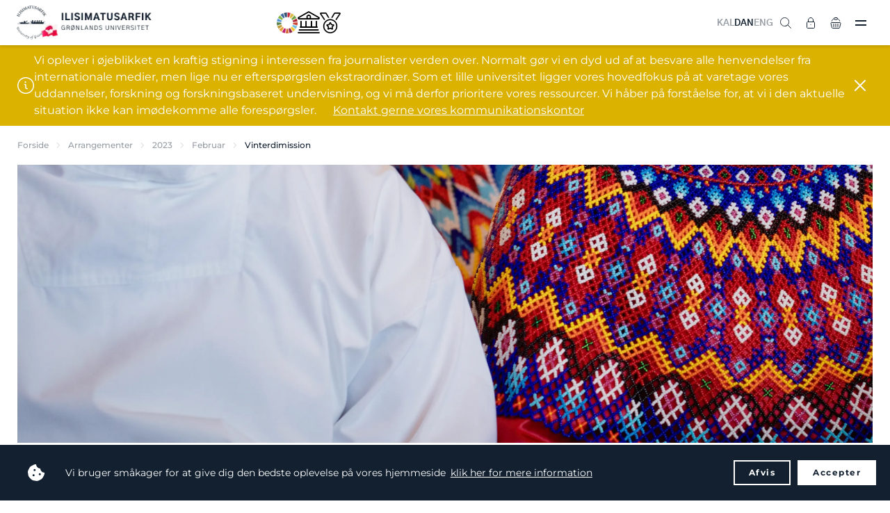

--- FILE ---
content_type: text/html; charset=utf-8
request_url: https://da.uni.gl/arrangementer/2023/februar/vinterdimission/
body_size: 23169
content:
<!DOCTYPE html>
<html>




<!DOCTYPE html>
<html>

<head>
    <!-- 17841 -->
<!-- Google tag (gtag.js) -->
<script async src="https://www.googletagmanager.com/gtag/js?id=G-E9J1E732WD"></script>
<script>
  window.dataLayer = window.dataLayer || [];
  function gtag(){dataLayer.push(arguments);}
  gtag('js', new Date());

  gtag('config', 'G-E9J1E732WD');
</script>
    <meta charset="utf-8">
    <title>Vinterdimission</title>
    <meta name="description" content="Vinterdimission">
    <meta http-equiv="X-UA-Compatible" content="IE=edge">
    <meta name="viewport" content="width=device-width, initial-scale=1.0 user-scalable=0" />
    <meta name="format-detection" content="telephone=no">

    <link rel="icon" type="image/png" href="/favicon.png" />
    <link rel="stylesheet" type="text/css" href="/css/chosen.min.css" />
    <link rel="stylesheet" type="text/css" href="https://cdn.jsdelivr.net/npm/cookieconsent@3/build/cookieconsent.min.css" defer />
    <link rel="stylesheet" type="text/css" href="/styles/app.css?v=4">
    <style type="text/css">
.umbraco-forms-field.dropdown {
  position: initial;
  max-height: initial;
  overflow: inherit;
  opacity: initial;
}

.umbraco-forms-field.dropdown select {
  margin: 0!important;
  padding: 11px 12px!important;
  max-width: none!important;
  width: 100%!important;
  font-size: 15px;
  outline: 0;
  border-radius: 4px;
  border: 1px solid #d0d2d6!important;
  transition: border-color .2s;
}
.umbraco-forms-hidden {
    display: none;
}

.umbraco-forms-container .umbraco-forms-tooltip.help-block {
    display: block;
    font-style: italic;
    font-size: 11px;
    color: gray;
    line-height: 13px;
    margin-bottom: 5px;
}
    </style>

    <script src="https://cdn.jsdelivr.net/npm/cookieconsent@3/build/cookieconsent.min.js" data-cfasync="false" defer></script>
    <script src="/scripts/app.js?v=2"></script>
    
        <script defer>
            window.addEventListener("load", function () {
                window.cookieconsent.initialise({
                    palette: {
                        popup: {
                            background: "#222222",
                            text: "#ffffff",
                        },
                        button: {
                            background: "transparent",
                            text: "#ffffff",
                            border: "#ffffff",
                        },
                    },
                    type: "opt-out",
                    animateRevokable: false,
                    content: {
                        message: "Vi bruger sm&#xE5;kager for at give dig den bedste oplevelse p&#xE5; vores hjemmeside",
                        allow: "Accepter",
                        deny: "Afvis",
                        link: "klik her for mere information",
                        href: 'https://da.uni.gl/om-os/cookies',
                    },
                })
            });
        </script>
    
    <script src="/App_Plugins/UmbracoForms/assets/aspnet-client-validation/dist/aspnet-validation.min.js?v=16.0.0" type="application/javascript"></script>
</head>

<body class="page page--fixedheader page--fixedfooter">
    <aside class="asidemenu">
        <header class="asidemenu-header">
            <div class="asidemenu-close"><img src="/img/close.svg" alt=""></div>
        </header>
        <div class="grid-hidden grid-tablet-visible grid-text-center">
            <a href="https://www.uni.gl/" class="header-language-item ">KAL</a>&nbsp;
            <a href="/arrangementer/2023/februar/vinterdimission/" class="header-language-item header-language-item--active">DAN</a>&nbsp;
            <a href="https://uk.uni.gl/" class="header-language-item ">ENG</a>
            <hr class="seperator seperator--small grid-gap3-above grid-gap4-below">
        </div>
        <div class="grid-hidden grid-desktop-visible">
            <ul class="asidemenu-list">
                    <li class="asidemenu-list-item asidemenu-list-item--expands">
                        <a href="/uddannelse/" class="asidemenu-list-item-triggerlink"><span>Uddannelse</span></a>
                        <div class="asidemenu-list-item-trigger asidemenu-list-item-trigger--open"><img src="/img/plus.svg" alt="" width="16"></div>
                        <div class="asidemenu-list-item-trigger asidemenu-list-item-trigger--close"><img src="/img/close.svg" alt="" width="14"></div>
                        <ul class="asidemenu-list">

                                            <li class="asidemenu-list-item asidemenu-list-item--expands">
                                                <a href="/uddannelse/bacheloruddannelser/"><span>Bacheloruddannelser</span></a>
                                                        <div class="asidemenu-list-item-trigger asidemenu-list-item-trigger--open"><img src="/img/plus.svg" alt="" width="16"></div>
                                                        <div class="asidemenu-list-item-trigger asidemenu-list-item-trigger--close"><img src="/img/close.svg" alt="" width="14"></div>
                                                        <ul class="asidemenu-list">
                                                                    <li class="asidemenu-list-item">
                                                                        <a href="/uddannelse/erhvervsoekonomi/">
                                                                            <span>Erhvervs&#xF8;konomi</span>
                                                                        </a>
                                                                    </li>
                                                                    <li class="asidemenu-list-item">
                                                                        <a href="/uddannelse/journalistik/">
                                                                            <span>Journalistik</span>
                                                                        </a>
                                                                    </li>
                                                                    <li class="asidemenu-list-item">
                                                                        <a href="/uddannelse/jura/">
                                                                            <span>Jura</span>
                                                                        </a>
                                                                    </li>
                                                                    <li class="asidemenu-list-item">
                                                                        <a href="/uddannelse/kultur-samfundshistorie/">
                                                                            <span>Kultur- &amp; samfundshistorie</span>
                                                                        </a>
                                                                    </li>
                                                                    <li class="asidemenu-list-item">
                                                                        <a href="/uddannelse/laerer/">
                                                                            <span>L&#xE6;rer</span>
                                                                        </a>
                                                                    </li>
                                                                    <li class="asidemenu-list-item">
                                                                        <a href="/uddannelse/oversaettelse-tolkning/">
                                                                            <span>Overs&#xE6;ttelse &amp; tolkning</span>
                                                                        </a>
                                                                    </li>
                                                                    <li class="asidemenu-list-item">
                                                                        <a href="/uddannelse/samfundsvidenskab/">
                                                                            <span>Samfundsvidenskab</span>
                                                                        </a>
                                                                    </li>
                                                                    <li class="asidemenu-list-item">
                                                                        <a href="/uddannelse/sila-bachelor-i-biologi/">
                                                                            <span>SILA bachelor i biologi</span>
                                                                        </a>
                                                                    </li>
                                                                    <li class="asidemenu-list-item">
                                                                        <a href="/uddannelse/socialraadgiver/">
                                                                            <span>Socialr&#xE5;dgiver</span>
                                                                        </a>
                                                                    </li>
                                                                    <li class="asidemenu-list-item">
                                                                        <a href="/uddannelse/sprog-litteratur-medier/">
                                                                            <span>Sprog, litteratur &amp; medier</span>
                                                                        </a>
                                                                    </li>
                                                                    <li class="asidemenu-list-item">
                                                                        <a href="/uddannelse/sygeplejerske/">
                                                                            <span>Sygeplejerske</span>
                                                                        </a>
                                                                    </li>
                                                                    <li class="asidemenu-list-item">
                                                                        <a href="/uddannelse/teologi/">
                                                                            <span>Teologi</span>
                                                                        </a>
                                                                    </li>
                                                        </ul>
                                            </li>
                                            <li class="asidemenu-list-item asidemenu-list-item--expands">
                                                <a href="/uddannelse/kandidatuddannelser/"><span>Kandidatuddannelser</span></a>
                                                        <div class="asidemenu-list-item-trigger asidemenu-list-item-trigger--open"><img src="/img/plus.svg" alt="" width="16"></div>
                                                        <div class="asidemenu-list-item-trigger asidemenu-list-item-trigger--close"><img src="/img/close.svg" alt="" width="14"></div>
                                                        <ul class="asidemenu-list">
                                                                    <li class="asidemenu-list-item">
                                                                        <a href="/uddannelse/erhvervsoekonomi/">
                                                                            <span>Erhvervs&#xF8;konomi</span>
                                                                        </a>
                                                                    </li>
                                                                    <li class="asidemenu-list-item">
                                                                        <a href="/uddannelse/jura/">
                                                                            <span>Jura</span>
                                                                        </a>
                                                                    </li>
                                                                    <li class="asidemenu-list-item">
                                                                        <a href="/uddannelse/kultur-samfundshistorie/">
                                                                            <span>Kultur- &amp; samfundshistorie</span>
                                                                        </a>
                                                                    </li>
                                                                    <li class="asidemenu-list-item">
                                                                        <a href="/uddannelse/samfundsvidenskab/">
                                                                            <span>Samfundsvidenskab</span>
                                                                        </a>
                                                                    </li>
                                                                    <li class="asidemenu-list-item">
                                                                        <a href="/uddannelse/sprog-litteratur-medier/">
                                                                            <span>Sprog, litteratur &amp; medier</span>
                                                                        </a>
                                                                    </li>
                                                        </ul>
                                            </li>
                                            <li class="asidemenu-list-item asidemenu-list-item--expands">
                                                <a href="/efteruddannelse/"><span>Efteruddannelse</span></a>
                                                        <div class="asidemenu-list-item-trigger asidemenu-list-item-trigger--open"><img src="/img/plus.svg" alt="" width="16"></div>
                                                        <div class="asidemenu-list-item-trigger asidemenu-list-item-trigger--close"><img src="/img/close.svg" alt="" width="14"></div>
                                                        <ul class="asidemenu-list">
                                                                    <li class="asidemenu-list-item">
                                                                        <a href="/efteruddannelse/enkeltfag/">
                                                                            <span>Enkeltfag</span>
                                                                        </a>
                                                                    </li>
                                                                    <li class="asidemenu-list-item">
                                                                        <a href="/efteruddannelse/kursus-for-gadeplans-herbergspersonale/">
                                                                            <span>Kursus for Gadeplans- &amp; Herbergspersonale</span>
                                                                        </a>
                                                                    </li>
                                                                    <li class="asidemenu-list-item">
                                                                        <a href="/efteruddannelse/master-i-didaktik-kulturmoeder-forandringsprocesser/">
                                                                            <span>Master i didaktik, kultur &amp; forandring</span>
                                                                        </a>
                                                                    </li>
                                                                    <li class="asidemenu-list-item">
                                                                        <a href="/efteruddannelse/diplommodulet-sorgraadgiver/">
                                                                            <span>Diplommodulet sorgr&#xE5;dgiver</span>
                                                                        </a>
                                                                    </li>
                                                                    <li class="asidemenu-list-item">
                                                                        <a href="/efteruddannelse/diplomuddannelse-i-arktisk-specialsygepleje/">
                                                                            <span>Diplom i arktisk specialsygepleje</span>
                                                                        </a>
                                                                    </li>
                                                                    <li class="asidemenu-list-item">
                                                                        <a href="/efteruddannelse/specialuddannelse-intensiv-sygepleje/">
                                                                            <span>Intensiv sygepleje</span>
                                                                        </a>
                                                                    </li>
                                                                    <li class="asidemenu-list-item">
                                                                        <a href="/efteruddannelse/specialuddannelse-anaestesiologisk-sygepleje/">
                                                                            <span>An&#xE6;stesiologisk sygepleje</span>
                                                                        </a>
                                                                    </li>
                                                                    <li class="asidemenu-list-item">
                                                                        <a href="/efteruddannelse/universitetspaedagogikum/">
                                                                            <span>Universitetsp&#xE6;dagogikum</span>
                                                                        </a>
                                                                    </li>
                                                                    <li class="asidemenu-list-item">
                                                                        <a href="/efteruddannelse/klinisk-vejleder/">
                                                                            <span>Klinisk vejleder</span>
                                                                        </a>
                                                                    </li>
                                                                    <li class="asidemenu-list-item">
                                                                        <a href="/efteruddannelse/institut-for-laering/">
                                                                            <span>Institut for L&#xE6;ring</span>
                                                                        </a>
                                                                    </li>
                                                        </ul>
                                            </li>
                                            <li class="asidemenu-list-item">
                                                <a href="/uddannelse/phd-skole/">
                                                    <span>Ph.d.-skole</span>
                                                </a>
                                            </li>
                                            <li class="asidemenu-list-item">
                                                <a href="/studerende/besoeg-os/">
                                                    <span>Bes&#xF8;g os</span>
                                                </a>
                                            </li>
                                            <li class="asidemenu-list-item">
                                                <a href="/studerende/moed-studerende/">
                                                    <span>M&#xF8;d studerende</span>
                                                </a>
                                            </li>
                                            <li class="asidemenu-list-item">
                                                <a href="/studerende/hvad-kan-du-studere/">
                                                    <span>Hvad kan du studere?</span>
                                                </a>
                                            </li>
                                            <li class="asidemenu-list-item">
                                                <a href="/studerende/semestre-kurser-eksamen/">
                                                    <span>Semestre, kurser &amp; eksamen</span>
                                                </a>
                                            </li>
                                            <li class="asidemenu-list-item">
                                                <a href="/uddannelse/ansoegning-til-ilisimatusarfik/">
                                                    <span>Ans&#xF8;gning &amp; optagelse</span>
                                                </a>
                                            </li>
                                            <li class="asidemenu-list-item">
                                                <a href="/studerende/studiehaandbog/">
                                                    <span>Studieh&#xE5;ndbog</span>
                                                </a>
                                            </li>
                                            <li class="asidemenu-list-item">
                                                <a href="/studievejledning/">
                                                    <span>Studievejledning</span>
                                                </a>
                                            </li>
                                            <li class="asidemenu-list-item">
                                                <a href="/studerende/opgaveskrivning/">
                                                    <span>Opgaveskrivning</span>
                                                </a>
                                            </li>
                                            <li class="asidemenu-list-item">
                                                <a href="/uddannelse/afgangsprojekter/">
                                                    <span>Afgangsprojekter</span>
                                                </a>
                                            </li>
                                            <li class="asidemenu-list-item">
                                                <a href="/studerende/legater/">
                                                    <span>Legater</span>
                                                </a>
                                            </li>
                                            <li class="asidemenu-list-item">
                                                <a href="/studerende/studiejob-praktik/">
                                                    <span>Studiejob &amp; praktik</span>
                                                </a>
                                            </li>
                                            <li class="asidemenu-list-item">
                                                <a href="/studerende/koeb-salg-af-boeger/">
                                                    <span>K&#xF8;b &amp; salg af b&#xF8;ger</span>
                                                </a>
                                            </li>
                                            <li class="asidemenu-list-item">
                                                <a href="https://www.linkedin.com/school/ilisimatusarfik/people/?viewAsMember=true" target="_blank">
                                                    <span>Alumni-netv&#xE6;rk</span>
                                                </a>
                                            </li>
                            
                        </ul>
                    </li>
                    <li class="asidemenu-list-item asidemenu-list-item--expands">
                        <a href="/forskning/" class="asidemenu-list-item-triggerlink"><span>Forskning</span></a>
                        <div class="asidemenu-list-item-trigger asidemenu-list-item-trigger--open"><img src="/img/plus.svg" alt="" width="16"></div>
                        <div class="asidemenu-list-item-trigger asidemenu-list-item-trigger--close"><img src="/img/close.svg" alt="" width="14"></div>
                        <ul class="asidemenu-list">

                                            <li class="asidemenu-list-item asidemenu-list-item--expands">
                                                <a href="/forskning/ilisimatusarfiks-center-for-arktisk-velfaerd/"><span>Ilisimatusarfiks center for arktisk velf&#xE6;rd</span></a>
                                                        <div class="asidemenu-list-item-trigger asidemenu-list-item-trigger--open"><img src="/img/plus.svg" alt="" width="16"></div>
                                                        <div class="asidemenu-list-item-trigger asidemenu-list-item-trigger--close"><img src="/img/close.svg" alt="" width="14"></div>
                                                        <ul class="asidemenu-list">
                                                                    <li class="asidemenu-list-item">
                                                                        <a href="/forskning/arktisk-aldring/">
                                                                            <span>Arktisk aldring</span>
                                                                        </a>
                                                                    </li>
                                                                    <li class="asidemenu-list-item">
                                                                        <a href="/forskning/hjemloeshed-i-groenland/">
                                                                            <span>Hjeml&#xF8;shed i Gr&#xF8;nland</span>
                                                                        </a>
                                                                    </li>
                                                                    <li class="asidemenu-list-item">
                                                                        <a href="/forskning/ilaassaagut/">
                                                                            <span>Ilaassaagut</span>
                                                                        </a>
                                                                    </li>
                                                                    <li class="asidemenu-list-item">
                                                                        <a href="/forskning/udredning/">
                                                                            <span>Spiraludredning</span>
                                                                        </a>
                                                                    </li>
                                                        </ul>
                                            </li>
                                            <li class="asidemenu-list-item">
                                                <a href="/forskning/children-adolescent-research-environment/">
                                                    <span>Children &amp; adolescent research environment</span>
                                                </a>
                                            </li>
                                            <li class="asidemenu-list-item asidemenu-list-item--expands">
                                                <a href="/forskning/center-for-paedagogisk-udvikling/"><span>Center for p&#xE6;dagogisk udvikling</span></a>
                                                        <div class="asidemenu-list-item-trigger asidemenu-list-item-trigger--open"><img src="/img/plus.svg" alt="" width="16"></div>
                                                        <div class="asidemenu-list-item-trigger asidemenu-list-item-trigger--close"><img src="/img/close.svg" alt="" width="14"></div>
                                                        <ul class="asidemenu-list">
                                                                    <li class="asidemenu-list-item">
                                                                        <a href="/forskning/en-undersoegende-naturfagsdidaktik-i-et-sprogpaedagogisk-og-sprogdidaktisk-perspektiv/">
                                                                            <span>Naturfagsdidaktik</span>
                                                                        </a>
                                                                    </li>
                                                        </ul>
                                            </li>
                                            <li class="asidemenu-list-item">
                                                <a href="/forskning/iluliaq-groenlands-forskningscenter-for-laering-uddannelse/">
                                                    <span>Iluliaq - Gr&#xF8;nlands forskningscenter for l&#xE6;ring &amp; uddannelse</span>
                                                </a>
                                            </li>
                                            <li class="asidemenu-list-item asidemenu-list-item--expands">
                                                <a href="/forskning/sprogforskningscenteret-ilisimatusarfik/"><span>Sprogforskningscenteret Ilisimatusarfik</span></a>
                                                        <div class="asidemenu-list-item-trigger asidemenu-list-item-trigger--open"><img src="/img/plus.svg" alt="" width="16"></div>
                                                        <div class="asidemenu-list-item-trigger asidemenu-list-item-trigger--close"><img src="/img/close.svg" alt="" width="14"></div>
                                                        <ul class="asidemenu-list">
                                                                    <li class="asidemenu-list-item">
                                                                        <a href="/forskning/sidste-udkald-groenlandske-dialekter-som-kulturarv/">
                                                                            <span>Gr&#xF8;nlandske dialekter som kulturarv</span>
                                                                        </a>
                                                                    </li>
                                                        </ul>
                                            </li>
                                            <li class="asidemenu-list-item">
                                                <a href="/forskning/groenlands-center-for-sundhedsforskning/">
                                                    <span>Gr&#xF8;nlands center for sundhedsforskning</span>
                                                </a>
                                            </li>
                                            <li class="asidemenu-list-item asidemenu-list-item--expands">
                                                <a href="/forskning/nasiffik-center-for-udenrigs-sikkerhedspolitik/"><span>Nasiffik - center for udenrigs- &amp; sikkerhedspolitik</span></a>
                                                        <div class="asidemenu-list-item-trigger asidemenu-list-item-trigger--open"><img src="/img/plus.svg" alt="" width="16"></div>
                                                        <div class="asidemenu-list-item-trigger asidemenu-list-item-trigger--close"><img src="/img/close.svg" alt="" width="14"></div>
                                                        <ul class="asidemenu-list">
                                                                    <li class="asidemenu-list-item">
                                                                        <a href="/forskning/groenland-eu-relationer/">
                                                                            <span>Gr&#xF8;nland-EU relationer</span>
                                                                        </a>
                                                                    </li>
                                                                    <li class="asidemenu-list-item">
                                                                        <a href="/forskning/rigsfaellesskabsforskning/">
                                                                            <span>Rigsf&#xE6;llesskab</span>
                                                                        </a>
                                                                    </li>
                                                        </ul>
                                            </li>
                                            <li class="asidemenu-list-item">
                                                <a href="/forskning/ammassak-fish-of-life/">
                                                    <span>Ammassak - fish of life</span>
                                                </a>
                                            </li>
                                            <li class="asidemenu-list-item">
                                                <a href="/forskning/arcade/">
                                                    <span>Arcade</span>
                                                </a>
                                            </li>
                                            <li class="asidemenu-list-item">
                                                <a href="/forskning/arctic-challenge/">
                                                    <span>Arctic challenge</span>
                                                </a>
                                            </li>
                                            <li class="asidemenu-list-item">
                                                <a href="/forskning/arctic-living-conditions/">
                                                    <span>Arctic living conditions</span>
                                                </a>
                                            </li>
                                            <li class="asidemenu-list-item">
                                                <a href="/forskning/arktisk-kriminalitet/">
                                                    <span>Arktisk kriminalitet</span>
                                                </a>
                                            </li>
                                            <li class="asidemenu-list-item">
                                                <a href="/forskning/hvordan-skaber-virksomheder-et-bedre-arbejdsmiljoe/">
                                                    <span>Bedre arbejdsmilj&#xF8;</span>
                                                </a>
                                            </li>
                                            <li class="asidemenu-list-item">
                                                <a href="/forskning/befolkningsundersoegelsen-2024-2026/">
                                                    <span>Befolkningsunders&#xF8;gelsen 2024-2026</span>
                                                </a>
                                            </li>
                                            <li class="asidemenu-list-item">
                                                <a href="/forskning/capardus/">
                                                    <span>Capardus</span>
                                                </a>
                                            </li>
                                            <li class="asidemenu-list-item">
                                                <a href="/forskning/doemt-til-forsorg/">
                                                    <span>D&#xF8;mt til forsorg</span>
                                                </a>
                                            </li>
                                            <li class="asidemenu-list-item">
                                                <a href="/forskning/forgotten-friends/">
                                                    <span>Forgotten friends</span>
                                                </a>
                                            </li>
                                            <li class="asidemenu-list-item">
                                                <a href="/forskning/historisk-udredning/">
                                                    <span>Historisk udredning</span>
                                                </a>
                                            </li>
                                            <li class="asidemenu-list-item">
                                                <a href="/forskning/hunting-household-economic-importance/">
                                                    <span>Hunting - economic importance</span>
                                                </a>
                                            </li>
                                            <li class="asidemenu-list-item">
                                                <a href="/forskning/kinguaariit-inuunerissut/">
                                                    <span>Kinguaariit inuunerissut</span>
                                                </a>
                                            </li>
                                            <li class="asidemenu-list-item">
                                                <a href="/forskning/klima-samfund/">
                                                    <span>Klima &amp; samfund</span>
                                                </a>
                                            </li>
                                            <li class="asidemenu-list-item">
                                                <a href="/forskning/marpart/">
                                                    <span>Marpart</span>
                                                </a>
                                            </li>
                                            <li class="asidemenu-list-item">
                                                <a href="/forskning/population-dynamics/">
                                                    <span>Population dynamics</span>
                                                </a>
                                            </li>
                                            <li class="asidemenu-list-item">
                                                <a href="/forskning/revive-restoring-ecosystems-in-the-face-of-depopulation-via-innovation-entrepreneurship/">
                                                    <span>Restoring ecosystems</span>
                                                </a>
                                            </li>
                                            <li class="asidemenu-list-item">
                                                <a href="/forskning/the-greenland-diet-revolution/">
                                                    <span>Greenland diet revolution</span>
                                                </a>
                                            </li>
                                            <li class="asidemenu-list-item">
                                                <a href="/forskning/udredning/">
                                                    <span>Spiraludredning</span>
                                                </a>
                                            </li>
                                            <li class="asidemenu-list-item">
                                                <a href="/forskning/valuing-nature/">
                                                    <span>Valuing nature</span>
                                                </a>
                                            </li>
                                            <li class="asidemenu-list-item">
                                                <a href="/forskning/wage/">
                                                    <span>Wage</span>
                                                </a>
                                            </li>
                                            <li class="asidemenu-list-item asidemenu-list-item--expands">
                                                <a href="/tidligere-projekter/"><span>Tidligere projekter</span></a>
                                                        <div class="asidemenu-list-item-trigger asidemenu-list-item-trigger--open"><img src="/img/plus.svg" alt="" width="16"></div>
                                                        <div class="asidemenu-list-item-trigger asidemenu-list-item-trigger--close"><img src="/img/close.svg" alt="" width="14"></div>
                                                        <ul class="asidemenu-list">
                                                                    <li class="asidemenu-list-item">
                                                                        <a href="/forskning/center-for-boerne-ungdoms-familieforskning/">
                                                                            <span>Center for b&#xF8;rne-, ungdoms- &amp; familieforskning</span>
                                                                        </a>
                                                                    </li>
                                                                    <li class="asidemenu-list-item">
                                                                        <a href="/forskning/forskningscentret-for-arktisk-olie-gas/">
                                                                            <span>Arktisk olie &amp; gas</span>
                                                                        </a>
                                                                    </li>
                                                                    <li class="asidemenu-list-item">
                                                                        <a href="/forskning/gletsjermel/">
                                                                            <span>Gletsjermel</span>
                                                                        </a>
                                                                    </li>
                                                                    <li class="asidemenu-list-item">
                                                                        <a href="/forskning/kortlaegning-af-de-groenlandske-medier/">
                                                                            <span>Gr&#xF8;nlandske medier</span>
                                                                        </a>
                                                                    </li>
                                                                    <li class="asidemenu-list-item">
                                                                        <a href="/forskning/paamiut-asasara/">
                                                                            <span>Paamiut asasara</span>
                                                                        </a>
                                                                    </li>
                                                                    <li class="asidemenu-list-item">
                                                                        <a href="/forskning/rockwell-kent/">
                                                                            <span>Rockwell Kent</span>
                                                                        </a>
                                                                    </li>
                                                                    <li class="asidemenu-list-item">
                                                                        <a href="/forskning/qimmeq-en-jagt-paa-slaedehundens-sjael/">
                                                                            <span>Sl&#xE6;dehundens sj&#xE6;l</span>
                                                                        </a>
                                                                    </li>
                                                                    <li class="asidemenu-list-item">
                                                                        <a href="/forskning/ledelse-i-groenland/">
                                                                            <span>Ledelse i Gr&#xF8;nland</span>
                                                                        </a>
                                                                    </li>
                                                                    <li class="asidemenu-list-item">
                                                                        <a href="/forskning/vaerdikaeder-i-nordiske-fiskersamfund/">
                                                                            <span>V&#xE6;rdik&#xE6;der i nordiske fiskersamfund</span>
                                                                        </a>
                                                                    </li>
                                                        </ul>
                                            </li>
                                            <li class="asidemenu-list-item">
                                                <a href="/find-forsker/">
                                                    <span>Find en forsker</span>
                                                </a>
                                            </li>
                                            <li class="asidemenu-list-item">
                                                <a href="/publikationer/">
                                                    <span>Find publikationer</span>
                                                </a>
                                            </li>
                                            <li class="asidemenu-list-item">
                                                <a href="/ilisimatusaat/">
                                                    <span>Tidsskriftet Ilisimatusaat</span>
                                                </a>
                                            </li>
                                            <li class="asidemenu-list-item">
                                                <a href="https://tidsskrift.dk/gksf" target="_blank">
                                                    <span>Gr&#xF8;nlandsk kultur- &amp; samfundsforskning</span>
                                                </a>
                                            </li>
                                            <li class="asidemenu-list-item">
                                                <a href="/watch-listen/">
                                                    <span>Videoer &amp; podcasts</span>
                                                </a>
                                            </li>
                                            <li class="asidemenu-list-item">
                                                <a href="https://www.youtube.com/playlist?list=PL3QFH5tZh0KXageBqUMmPYPZOYfATjonJ" target="_blank">
                                                    <span>Offentlige foredrag</span>
                                                </a>
                                            </li>
                                            <li class="asidemenu-list-item">
                                                <a href="/forskning/forskningsstrategier/">
                                                    <span>Forskningsstrategier</span>
                                                </a>
                                            </li>
                                            <li class="asidemenu-list-item">
                                                <a href="/forskning/forskningsetiske-retningslinjer/">
                                                    <span>Forskningsetiske retningslinjer</span>
                                                </a>
                                            </li>
                                            <li class="asidemenu-list-item">
                                                <a href="/forskningskontor/">
                                                    <span>Forskningskontor</span>
                                                </a>
                                            </li>
                                            <li class="asidemenu-list-item">
                                                <a href="/forskningskontor/">
                                                    <span>F&#xF8;r du s&#xF8;ger forskningssamarbejde med Ilisimatusarfik</span>
                                                </a>
                                            </li>
                            
                        </ul>
                    </li>
                    <li class="asidemenu-list-item asidemenu-list-item--expands">
                        <a href="/samarbejde/" class="asidemenu-list-item-triggerlink"><span>Samarbejde</span></a>
                        <div class="asidemenu-list-item-trigger asidemenu-list-item-trigger--open"><img src="/img/plus.svg" alt="" width="16"></div>
                        <div class="asidemenu-list-item-trigger asidemenu-list-item-trigger--close"><img src="/img/close.svg" alt="" width="14"></div>
                        <ul class="asidemenu-list">

                                            <li class="asidemenu-list-item">
                                                <a href="/samarbejde/internationalt-samarbejde-aftaler/">
                                                    <span>Internationalt samarbejde &amp; aftaler</span>
                                                </a>
                                            </li>
                                            <li class="asidemenu-list-item">
                                                <a href="/forskningskontor/">
                                                    <span>Muligt forskningssamarbejde</span>
                                                </a>
                                            </li>
                                            <li class="asidemenu-list-item">
                                                <a href="/samarbejde/samarbejd-med-studerende/">
                                                    <span>Samarbejd m. studerende</span>
                                                </a>
                                            </li>
                                            <li class="asidemenu-list-item">
                                                <a href="/samarbejde/samarbejd-med-studerende-aktuelle-projekter/">
                                                    <span>Samarbejd m. studerende - projekter</span>
                                                </a>
                                            </li>
                                            <li class="asidemenu-list-item">
                                                <a href="/samarbejde/gux-handelsskole-etc/">
                                                    <span>GUX, handelsskole osv.</span>
                                                </a>
                                            </li>
                                            <li class="asidemenu-list-item">
                                                <a href="/samarbejde/gaesteunderviser/">
                                                    <span>Info til g&#xE6;steundervisere</span>
                                                </a>
                                            </li>
                                            <li class="asidemenu-list-item">
                                                <a href="/samarbejde/laan-af-lokale/">
                                                    <span>L&#xE5;n af lokale</span>
                                                </a>
                                            </li>
                                            <li class="asidemenu-list-item">
                                                <a href="https://da.uni.gl/media/6348978/praktiske-informationer-censorer-20-21.pdf" target="_blank">
                                                    <span>Info til censorer</span>
                                                </a>
                                            </li>
                                            <li class="asidemenu-list-item">
                                                <a href="/samarbejde/ekstern-eksamen/">
                                                    <span>Ekstern eksamen</span>
                                                </a>
                                            </li>
                                            <li class="asidemenu-list-item">
                                                <a href="/samarbejde/besoeg-os/">
                                                    <span>Bes&#xF8;g os</span>
                                                </a>
                                            </li>
                                            <li class="asidemenu-list-item">
                                                <a href="/om-os/campus-ilimmarfik/">
                                                    <span>Campus Ilimmarfik</span>
                                                </a>
                                            </li>
                                            <li class="asidemenu-list-item">
                                                <a href="/om-os/kunst-paa-campus-ilimmarfik/">
                                                    <span>Kunst p&#xE5; campus Ilimmarfik</span>
                                                </a>
                                            </li>
                                            <li class="asidemenu-list-item">
                                                <a href="https://www.linkedin.com/school/ilisimatusarfik/people/?viewAsMember=true" target="_blank">
                                                    <span>Alumni-netv&#xE6;rk</span>
                                                </a>
                                            </li>
                            
                        </ul>
                    </li>
                    <li class="asidemenu-list-item asidemenu-list-item--expands">
                        <a href="/international/" class="asidemenu-list-item-triggerlink"><span>International</span></a>
                        <div class="asidemenu-list-item-trigger asidemenu-list-item-trigger--open"><img src="/img/plus.svg" alt="" width="16"></div>
                        <div class="asidemenu-list-item-trigger asidemenu-list-item-trigger--close"><img src="/img/close.svg" alt="" width="14"></div>
                        <ul class="asidemenu-list">

                                            <li class="asidemenu-list-item">
                                                <a href="/international/studie-praktikophold-i-udlandet/">
                                                    <span>Studieophold i udlandet</span>
                                                </a>
                                            </li>
                                            <li class="asidemenu-list-item">
                                                <a href="/international/studie-praktikophold-i-udlandet/">
                                                    <span>Praktikophold i udlandet</span>
                                                </a>
                                            </li>
                                            <li class="asidemenu-list-item">
                                                <a href="/international/studie-praktikophold-i-udlandet/studerendes-oplevelser/">
                                                    <span>Ilisimatusarfik studerendes oplevelser</span>
                                                </a>
                                            </li>
                                            <li class="asidemenu-list-item">
                                                <a href="/international/studie-praktikophold-i-udlandet/ilisimatusarfik-studerende-i-udlandet/">
                                                    <span>Ilisimatusarfik studerende i udlandet</span>
                                                </a>
                                            </li>
                                            <li class="asidemenu-list-item">
                                                <a href="/international/gaestestuderende-paa-ilisimatusarfik/">
                                                    <span>Hvem kan s&#xF8;ge?</span>
                                                </a>
                                            </li>
                                            <li class="asidemenu-list-item">
                                                <a href="/international/gaestestuderende-paa-ilisimatusarfik/">
                                                    <span>Hvordan s&#xF8;ger jeg?</span>
                                                </a>
                                            </li>
                                            <li class="asidemenu-list-item">
                                                <a href="/international/gaestestuderende-paa-ilisimatusarfik/">
                                                    <span>Sprogkrav &amp; finansiering</span>
                                                </a>
                                            </li>
                                            <li class="asidemenu-list-item">
                                                <a href="/international/gaestestuderende-paa-ilisimatusarfik/">
                                                    <span>Kurser p&#xE5; engelsk, dansk &amp; gr&#xF8;nlandsk</span>
                                                </a>
                                            </li>
                                            <li class="asidemenu-list-item">
                                                <a href="/international/gaestestuderende-paa-ilisimatusarfik/">
                                                    <span>Semestre, kurser &amp; eksamen</span>
                                                </a>
                                            </li>
                                            <li class="asidemenu-list-item">
                                                <a href="/international/gaestestuderende-paa-ilisimatusarfik/">
                                                    <span>ECTS &amp; karakterer</span>
                                                </a>
                                            </li>
                                            <li class="asidemenu-list-item">
                                                <a href="/international/gaestestuderende-paa-ilisimatusarfik/">
                                                    <span>Kollegiev&#xE6;relse &amp; leveomkostninger</span>
                                                </a>
                                            </li>
                                            <li class="asidemenu-list-item">
                                                <a href="/international/gaestestuderende-paa-ilisimatusarfik/">
                                                    <span>Transport til universitetet</span>
                                                </a>
                                            </li>
                                            <li class="asidemenu-list-item">
                                                <a href="/international/gaestestuderende-paa-ilisimatusarfik/">
                                                    <span>G&#xE6;stestuderendes oplevelser</span>
                                                </a>
                                            </li>
                                            <li class="asidemenu-list-item">
                                                <a href="/international/gaestestuderende-paa-ilisimatusarfik/">
                                                    <span>G&#xE6;stestuderende p&#xE5; Ilisimatusarfik</span>
                                                </a>
                                            </li>
                                            <li class="asidemenu-list-item">
                                                <a href="/international/internationalt-samarbejde-aftaler/internationaliseringsstrategi/">
                                                    <span>Internationaliseringsstrategi</span>
                                                </a>
                                            </li>
                                            <li class="asidemenu-list-item">
                                                <a href="/international/visiting-scholar-program/">
                                                    <span>Visiting scholar program</span>
                                                </a>
                                            </li>
                                            <li class="asidemenu-list-item">
                                                <a href="/international/internationalt-samarbejde-aftaler/">
                                                    <span>Partnerskabsaftaler</span>
                                                </a>
                                            </li>
                                            <li class="asidemenu-list-item">
                                                <a href="/international/internationalt-samarbejde-aftaler/">
                                                    <span>Netv&#xE6;rksaftaler</span>
                                                </a>
                                            </li>
                                            <li class="asidemenu-list-item">
                                                <a href="/international/internationalt-samarbejde-aftaler/">
                                                    <span>Samarbejdaftaler</span>
                                                </a>
                                            </li>
                                            <li class="asidemenu-list-item">
                                                <a href="/international/internationalt-samarbejde-aftaler/infogram/">
                                                    <span>Infogram</span>
                                                </a>
                                            </li>
                                            <li class="asidemenu-list-item">
                                                <a href="https://ufm.dk/uddannelse/tilskud-til-udveksling-og-internationale-projekter/erasmusplus" target="_blank">
                                                    <span>Erasmus&#x2B;</span>
                                                </a>
                                            </li>
                                            <li class="asidemenu-list-item">
                                                <a href="https://www.magna-charta.org" target="_blank">
                                                    <span>Magna charta</span>
                                                </a>
                                            </li>
                                            <li class="asidemenu-list-item">
                                                <a href="https://www.nordplusonline.org" target="_blank">
                                                    <span>Nordplus</span>
                                                </a>
                                            </li>
                                            <li class="asidemenu-list-item">
                                                <a href="https://www.nusct.net" target="_blank">
                                                    <span>Nusct</span>
                                                </a>
                                            </li>
                                            <li class="asidemenu-list-item">
                                                <a href="https://www.uarctic.org" target="_blank">
                                                    <span>Uarctic</span>
                                                </a>
                                            </li>
                            
                        </ul>
                    </li>
                    <li class="asidemenu-list-item asidemenu-list-item--expands">
                        <a href="/om-os/" class="asidemenu-list-item-triggerlink"><span>Om os</span></a>
                        <div class="asidemenu-list-item-trigger asidemenu-list-item-trigger--open"><img src="/img/plus.svg" alt="" width="16"></div>
                        <div class="asidemenu-list-item-trigger asidemenu-list-item-trigger--close"><img src="/img/close.svg" alt="" width="14"></div>
                        <ul class="asidemenu-list">

                                            <li class="asidemenu-list-item">
                                                <a href="/om-os/organisationsdiagram/">
                                                    <span>Organisationsdiagram</span>
                                                </a>
                                            </li>
                                            <li class="asidemenu-list-item">
                                                <a href="/om-os/bestyrelse/">
                                                    <span>Bestyrelse &amp; referater</span>
                                                </a>
                                            </li>
                                            <li class="asidemenu-list-item">
                                                <a href="/om-os/bestyrelse/">
                                                    <span>Strategi 2026-2029</span>
                                                </a>
                                            </li>
                                            <li class="asidemenu-list-item">
                                                <a href="/om-os/ledelse/">
                                                    <span>Ledelse</span>
                                                </a>
                                            </li>
                                            <li class="asidemenu-list-item">
                                                <a href="/om-os/institutraad/">
                                                    <span>Institutr&#xE5;d</span>
                                                </a>
                                            </li>
                                            <li class="asidemenu-list-item">
                                                <a href="/om-os/akademisk-raad/">
                                                    <span>Akademisk R&#xE5;d</span>
                                                </a>
                                            </li>
                                            <li class="asidemenu-list-item">
                                                <a href="/om-os/hssu/">
                                                    <span>HSSU</span>
                                                </a>
                                            </li>
                                            <li class="asidemenu-list-item">
                                                <a href="/om-os/aarsrapport/">
                                                    <span>&#xC5;rsrapport</span>
                                                </a>
                                            </li>
                                            <li class="asidemenu-list-item">
                                                <a href="/om-os/statistik-for-optagede-dimittender/">
                                                    <span>Statistik for optagede &amp; dimittender</span>
                                                </a>
                                            </li>
                                            <li class="asidemenu-list-item">
                                                <a href="/kvalitetssikring-udvikling/">
                                                    <span>Kvalitetssikring &amp; udvikling</span>
                                                </a>
                                            </li>
                                            <li class="asidemenu-list-item">
                                                <a href="/presserum/">
                                                    <span>Presserum</span>
                                                </a>
                                            </li>
                                            <li class="asidemenu-list-item">
                                                <a href="/presserum/ilisimatusarfik-i-pressen/">
                                                    <span>Ilisimatusarfik i pressen</span>
                                                </a>
                                            </li>
                                            <li class="asidemenu-list-item">
                                                <a href="/om-os/historie/">
                                                    <span>Historie</span>
                                                </a>
                                            </li>
                                            <li class="asidemenu-list-item">
                                                <a href="/om-os/besoeg-os/">
                                                    <span>Bes&#xF8;g os</span>
                                                </a>
                                            </li>
                                            <li class="asidemenu-list-item">
                                                <a href="/om-os/campus-ilimmarfik/">
                                                    <span>Campus Ilimmarfik</span>
                                                </a>
                                            </li>
                                            <li class="asidemenu-list-item">
                                                <a href="/om-os/kunst-paa-campus-ilimmarfik/">
                                                    <span>Kunst p&#xE5; campus Ilimmarfik</span>
                                                </a>
                                            </li>
                                            <li class="asidemenu-list-item">
                                                <a href="/om-os/priser-og-haeder/">
                                                    <span>Priser &amp; h&#xE6;der</span>
                                                </a>
                                            </li>
                                            <li class="asidemenu-list-item">
                                                <a href="/om-os/laan-af-lokale/">
                                                    <span>L&#xE5;n af lokale</span>
                                                </a>
                                            </li>
                                            <li class="asidemenu-list-item">
                                                <a href="https://da-webshop.uni.gl" target="_blank">
                                                    <span>Webshop</span>
                                                </a>
                                            </li>
                                            <li class="asidemenu-list-item">
                                                <a href="/om-os/bankoplysninger/">
                                                    <span>Bankoplysninger</span>
                                                </a>
                                            </li>
                                            <li class="asidemenu-list-item">
                                                <a href="/om-os/politikker-procedurer-osv/">
                                                    <span>Politikker, procedurer osv.</span>
                                                </a>
                                            </li>
                                            <li class="asidemenu-list-item">
                                                <a href="/om-os/lovgivning/">
                                                    <span>Lovgivning</span>
                                                </a>
                                            </li>
                            
                        </ul>
                    </li>
            </ul>
            <hr class="seperator seperator--small grid-gap3-above grid-gap4-below">
        </div>
        <ul class="asidemenu-list">
                <li class="asidemenu-list-item asidemenu-list-item--expands">
                        <a href="/it-hjaelp-driftinfo/">
                            <span>IT: hj&#xE6;lp &amp; driftinfo</span>
                        </a>
                </li>
                <li class="asidemenu-list-item asidemenu-list-item--expands">
                        <a href="/kantine/">
                            <span>Kantine - menu</span>
                        </a>
                </li>
                <li class="asidemenu-list-item asidemenu-list-item--expands">
                        <a href="/kontakt/">
                            <span>Kontakt</span>
                        </a>
                </li>
                <li class="asidemenu-list-item asidemenu-list-item--expands">
                        <a href="/job/">
                            <span>Job</span>
    	        <div class="tag">2</div>
                        </a>
                </li>
                <li class="asidemenu-list-item asidemenu-list-item--expands">
                        <a href="/biblioteker/">
                            <span>Bibliotek</span>
                        </a>
                </li>
                <li class="asidemenu-list-item asidemenu-list-item--expands">
                        <span>Leder du efter nogen?</span>
                        <div class="asidemenu-list-item-trigger asidemenu-list-item-trigger--open"><img src="/img/plus.svg" alt="" width="16"></div>
                        <div class="asidemenu-list-item-trigger asidemenu-list-item-trigger--close"><img src="/img/close.svg" alt="" width="14"></div>
                        <ul class="asidemenu-list">
                                    <li class="asidemenu-list-item">
                                        <a href="/find-personale/">
                                            <span>Find en ansat</span>
                                        </a>
                                    </li>
                                    <li class="asidemenu-list-item">
                                        <a href="/find-forsker/">
                                            <span>Find en forsker</span>
                                        </a>
            	<div class="tag">201</div>
                                    </li>
                        </ul>
                </li>
                <li class="asidemenu-list-item asidemenu-list-item--expands">
                        <span>Hvad sker der p&#xE5; campus?</span>
                        <div class="asidemenu-list-item-trigger asidemenu-list-item-trigger--open"><img src="/img/plus.svg" alt="" width="16"></div>
                        <div class="asidemenu-list-item-trigger asidemenu-list-item-trigger--close"><img src="/img/close.svg" alt="" width="14"></div>
                        <ul class="asidemenu-list">
                                    <li class="asidemenu-list-item">
                                        <a href="/nyheder/">
                                            <span>Nyheder</span>
                                        </a>
                                    </li>
                                    <li class="asidemenu-list-item">
                                        <a href="/arrangementer/">
                                            <span>Arrangementer</span>
                                        </a>
                                    </li>
                        </ul>
                </li>
                <li class="asidemenu-list-item asidemenu-list-item--expands">
                        <a href="/studerende/studiehaandbog/">
                            <span>Studieh&#xE5;ndbog</span>
                        </a>
                </li>
                <li class="asidemenu-list-item asidemenu-list-item--expands">
                        <a href="/studievejledning/">
                            <span>Studievejledning</span>
                        </a>
                </li>
                <li class="asidemenu-list-item asidemenu-list-item--expands">
                        <span>Video &amp; lyd</span>
                        <div class="asidemenu-list-item-trigger asidemenu-list-item-trigger--open"><img src="/img/plus.svg" alt="" width="16"></div>
                        <div class="asidemenu-list-item-trigger asidemenu-list-item-trigger--close"><img src="/img/close.svg" alt="" width="14"></div>
                        <ul class="asidemenu-list">
                                    <li class="asidemenu-list-item">
                                        <a href="https://www.youtube.com/playlist?list=PL3QFH5tZh0KXageBqUMmPYPZOYfATjonJ" target="_blank">
                                            <span>Offentlige foredrag</span>
                                        </a>
    	        <div class="tag">152</div>
                                    </li>
                                    <li class="asidemenu-list-item">
                                        <a href="/watch-listen/">
                                            <span>Videoer &amp; podcasts</span>
                                        </a>
    	        <div class="tag">23</div>
                                    </li>
                        </ul>
                </li>
                <li class="asidemenu-list-item asidemenu-list-item--expands">
                        <a href="/presserum/profilmagasin/">
                            <span>Profilmagasin</span>
                        </a>
                </li>
                <li class="asidemenu-list-item asidemenu-list-item--expands">
                        <a href="/ilisimatusaat/">
                            <span>Tidsskriftet Ilisimatusaat</span>
    	        <div class="tag">3</div>
                        </a>
                </li>
        </ul>
    </aside>

    <div class="header-dummy">
        <header class="header">
            <div class="header-logo-wrapper" style="display: flex; gap: 5px;">
                <a href="/" class="header-logo">
                    <img class="grid-hidden grid-mobile-visible" src="/img/logo_small.png?format=webp" srcset="/img/logo_small.png?format=webp 1x, /img/logo_small2x.png?format=webp 2x" alt="">
                        <img class="grid-mobile-hidden" src="/media/j5vgpz5i/ilisimatusarfik-greenland-nationalday.png?format=webp" alt="Ilisimatusarfik">
                </a>
                <div style="display: flex; justify-content: center; align-items: center; gap: min(22px, 2vw); flex: 1;">
                        <a href="/verdensmaal/">
                            <img src="/img/verdensmaal.png" style="width: 30px;">
                        </a>
                        <a href="/projekt-uppik/" title="Projekt Uppik - fremtidens campus ved Ilisimatusarfik" class="grid-mobile-hidden">
                            <img src="/images/campus.png" style="width: 32px; margin-bottom: 2px">
                        </a>
                        <a href="/kvalitetssikring-udvikling/" title="Det er afg&#xF8;rende, at vores uddannelser og undervisning har en h&#xF8;j kvalitet" class="grid-tablet-hidden">
                            <img src="/images/medal.png" style="width: 30px;">
                        </a>
                </div>
            </div>
    
            <div class="header-menu">
                        <div class="header-menu-item dropdown-trigger">
                            <a href="/uddannelse/" class="header-menu-item-link">Uddannelse</a>
    
                            <section class="dropdown">
                                <div class="dropdown-content">
                                    <div class='grid-outer-container'>
                                        <div class='grid-row'>
                                                <div class='grid-span3 grid-desktop-span6 grid-desktop-omega2 grid-desktop-gap2-below'>
                                                    <span class="dropdown-title">Uddannelser</span>
                                                    <ul class="dropdown-list dropdown-list--seperated">
                                                                <li class="dropdown-list-item dropdown-list-item--expands">
                                                                        <span>
                                                                            Bacheloruddannelser
    
                                                                        </span>
                                                                    
                                                                    <img src="/img/plus.svg" alt="" class="dropdown-list-item-trigger dropdown-list-item-trigger--open">
                                                                    <img src="/img/close.svg" alt="" class="dropdown-list-item-trigger dropdown-list-item-trigger--close" width="12">
                                                                    <ul class="dropdown-list">
                                                                                <li class="dropdown-list-item">
                                                                                    <a href="/uddannelse/erhvervsoekonomi/">
                                                                                        <span>Erhvervs&#xF8;konomi</span>
                                                                                    </a>
                                                                                </li>
                                                                                <li class="dropdown-list-item">
                                                                                    <a href="/uddannelse/journalistik/">
                                                                                        <span>Journalistik</span>
                                                                                    </a>
                                                                                </li>
                                                                                <li class="dropdown-list-item">
                                                                                    <a href="/uddannelse/jura/">
                                                                                        <span>Jura</span>
                                                                                    </a>
                                                                                </li>
                                                                                <li class="dropdown-list-item">
                                                                                    <a href="/uddannelse/kultur-samfundshistorie/">
                                                                                        <span>Kultur- &amp; samfundshistorie</span>
                                                                                    </a>
                                                                                </li>
                                                                                <li class="dropdown-list-item">
                                                                                    <a href="/uddannelse/laerer/">
                                                                                        <span>L&#xE6;rer</span>
                                                                                    </a>
                                                                                </li>
                                                                                <li class="dropdown-list-item">
                                                                                    <a href="/uddannelse/oversaettelse-tolkning/">
                                                                                        <span>Overs&#xE6;ttelse &amp; tolkning</span>
                                                                                    </a>
                                                                                </li>
                                                                                <li class="dropdown-list-item">
                                                                                    <a href="/uddannelse/samfundsvidenskab/">
                                                                                        <span>Samfundsvidenskab</span>
                                                                                    </a>
                                                                                </li>
                                                                                <li class="dropdown-list-item">
                                                                                    <a href="/uddannelse/sila-bachelor-i-biologi/">
                                                                                        <span>SILA bachelor i biologi</span>
                                                                                    </a>
                                                                                </li>
                                                                                <li class="dropdown-list-item">
                                                                                    <a href="/uddannelse/socialraadgiver/">
                                                                                        <span>Socialr&#xE5;dgiver</span>
                                                                                    </a>
                                                                                </li>
                                                                                <li class="dropdown-list-item">
                                                                                    <a href="/uddannelse/sprog-litteratur-medier/">
                                                                                        <span>Sprog, litteratur &amp; medier</span>
                                                                                    </a>
                                                                                </li>
                                                                                <li class="dropdown-list-item">
                                                                                    <a href="/uddannelse/sygeplejerske/">
                                                                                        <span>Sygeplejerske</span>
                                                                                    </a>
                                                                                </li>
                                                                                <li class="dropdown-list-item">
                                                                                    <a href="/uddannelse/teologi/">
                                                                                        <span>Teologi</span>
                                                                                    </a>
                                                                                </li>
                                                                    </ul>
                                                                </li>
                                                                <li class="dropdown-list-item dropdown-list-item--expands">
                                                                        <span>
                                                                            Kandidatuddannelser
    
                                                                        </span>
                                                                    
                                                                    <img src="/img/plus.svg" alt="" class="dropdown-list-item-trigger dropdown-list-item-trigger--open">
                                                                    <img src="/img/close.svg" alt="" class="dropdown-list-item-trigger dropdown-list-item-trigger--close" width="12">
                                                                    <ul class="dropdown-list">
                                                                                <li class="dropdown-list-item">
                                                                                    <a href="/uddannelse/erhvervsoekonomi/">
                                                                                        <span>Erhvervs&#xF8;konomi</span>
                                                                                    </a>
                                                                                </li>
                                                                                <li class="dropdown-list-item">
                                                                                    <a href="/uddannelse/jura/">
                                                                                        <span>Jura</span>
                                                                                    </a>
                                                                                </li>
                                                                                <li class="dropdown-list-item">
                                                                                    <a href="/uddannelse/kultur-samfundshistorie/">
                                                                                        <span>Kultur- &amp; samfundshistorie</span>
                                                                                    </a>
                                                                                </li>
                                                                                <li class="dropdown-list-item">
                                                                                    <a href="/uddannelse/samfundsvidenskab/">
                                                                                        <span>Samfundsvidenskab</span>
                                                                                    </a>
                                                                                </li>
                                                                                <li class="dropdown-list-item">
                                                                                    <a href="/uddannelse/sprog-litteratur-medier/">
                                                                                        <span>Sprog, litteratur &amp; medier</span>
                                                                                    </a>
                                                                                </li>
                                                                    </ul>
                                                                </li>
                                                                <li class="dropdown-list-item dropdown-list-item--expands">
                                                                        <a href="/efteruddannelse/">
                                                                            <span>
                                                                                Efteruddannelse
        
                                                                            </span>
                                                                        </a>
                                                                    
                                                                    <img src="/img/plus.svg" alt="" class="dropdown-list-item-trigger dropdown-list-item-trigger--open">
                                                                    <img src="/img/close.svg" alt="" class="dropdown-list-item-trigger dropdown-list-item-trigger--close" width="12">
                                                                    <ul class="dropdown-list">
                                                                                <li class="dropdown-list-item">
                                                                                    <a href="/efteruddannelse/enkeltfag/">
                                                                                        <span>Enkeltfag</span>
                                                                                    </a>
                                                                                </li>
                                                                                <li class="dropdown-list-item">
                                                                                    <a href="/efteruddannelse/kursus-for-gadeplans-herbergspersonale/">
                                                                                        <span>Kursus for Gadeplans- &amp; Herbergspersonale</span>
                                                                                    </a>
                                                                                </li>
                                                                                <li class="dropdown-list-item">
                                                                                    <a href="/efteruddannelse/master-i-didaktik-kulturmoeder-forandringsprocesser/">
                                                                                        <span>Master i didaktik, kultur &amp; forandring</span>
                                                                                    </a>
                                                                                </li>
                                                                                <li class="dropdown-list-item">
                                                                                    <a href="/efteruddannelse/diplommodulet-sorgraadgiver/">
                                                                                        <span>Diplommodulet sorgr&#xE5;dgiver</span>
                                                                                    </a>
                                                                                </li>
                                                                                <li class="dropdown-list-item">
                                                                                    <a href="/efteruddannelse/diplomuddannelse-i-arktisk-specialsygepleje/">
                                                                                        <span>Diplom i arktisk specialsygepleje</span>
                                                                                    </a>
                                                                                </li>
                                                                                <li class="dropdown-list-item">
                                                                                    <a href="/efteruddannelse/specialuddannelse-intensiv-sygepleje/">
                                                                                        <span>Intensiv sygepleje</span>
                                                                                    </a>
                                                                                </li>
                                                                                <li class="dropdown-list-item">
                                                                                    <a href="/efteruddannelse/specialuddannelse-anaestesiologisk-sygepleje/">
                                                                                        <span>An&#xE6;stesiologisk sygepleje</span>
                                                                                    </a>
                                                                                </li>
                                                                                <li class="dropdown-list-item">
                                                                                    <a href="/efteruddannelse/universitetspaedagogikum/">
                                                                                        <span>Universitetsp&#xE6;dagogikum</span>
                                                                                    </a>
                                                                                </li>
                                                                                <li class="dropdown-list-item">
                                                                                    <a href="/efteruddannelse/klinisk-vejleder/">
                                                                                        <span>Klinisk vejleder</span>
                                                                                    </a>
                                                                                </li>
                                                                                <li class="dropdown-list-item">
                                                                                    <a href="/efteruddannelse/institut-for-laering/">
                                                                                        <span>Institut for L&#xE6;ring</span>
                                                                                    </a>
                                                                                </li>
                                                                    </ul>
                                                                </li>
                                                                <li class="dropdown-list-item">
                                                                        <a href="/uddannelse/phd-skole/">
                                                                            <span>
                                                                                Ph.d.-skole
        
                                                                                
                                                                            </span>
                                                                        </a>
                                                                </li>
                                                    </ul>
                                                </div>
                                                <div class='grid-span3 grid-desktop-span6 grid-desktop-omega2 grid-desktop-gap2-below'>
                                                    <span class="dropdown-title">Ans&#xF8;gning</span>
                                                    <ul class="dropdown-list dropdown-list--seperated">
                                                                <li class="dropdown-list-item">
                                                                        <a href="/studerende/besoeg-os/">
                                                                            <span>
                                                                                Bes&#xF8;g os
        
                                                                                
                                                                            </span>
                                                                        </a>
                                                                </li>
                                                                <li class="dropdown-list-item">
                                                                        <a href="/studerende/moed-studerende/">
                                                                            <span>
                                                                                M&#xF8;d studerende
        
                                                                                
                                                                            </span>
                                                                        </a>
                                                                </li>
                                                                <li class="dropdown-list-item">
                                                                        <a href="/studerende/hvad-kan-du-studere/">
                                                                            <span>
                                                                                Hvad kan du studere?
        
                                                                                
                                                                            </span>
                                                                        </a>
                                                                </li>
                                                                <li class="dropdown-list-item">
                                                                        <a href="/studerende/semestre-kurser-eksamen/">
                                                                            <span>
                                                                                Semestre, kurser &amp; eksamen
        
                                                                                
                                                                            </span>
                                                                        </a>
                                                                </li>
                                                                <li class="dropdown-list-item">
                                                                        <a href="/uddannelse/ansoegning-til-ilisimatusarfik/">
                                                                            <span>
                                                                                Ans&#xF8;gning &amp; optagelse
        
                                                                                
                                                                            </span>
                                                                        </a>
                                                                </li>
                                                    </ul>
                                                </div>
                                                <div class='grid-span3 grid-desktop-span6 grid-desktop-omega2 grid-desktop-gap2-below'>
                                                    <span class="dropdown-title">Studieliv</span>
                                                    <ul class="dropdown-list dropdown-list--seperated">
                                                                <li class="dropdown-list-item">
                                                                        <a href="/studerende/studiehaandbog/">
                                                                            <span>
                                                                                Studieh&#xE5;ndbog
        
                                                                                
                                                                            </span>
                                                                        </a>
                                                                </li>
                                                                <li class="dropdown-list-item">
                                                                        <a href="/studievejledning/">
                                                                            <span>
                                                                                Studievejledning
        
                                                                                
                                                                            </span>
                                                                        </a>
                                                                </li>
                                                                <li class="dropdown-list-item">
                                                                        <a href="/studerende/opgaveskrivning/">
                                                                            <span>
                                                                                Opgaveskrivning
        
                                                                                
                                                                            </span>
                                                                        </a>
                                                                </li>
                                                                <li class="dropdown-list-item">
                                                                        <a href="/uddannelse/afgangsprojekter/">
                                                                            <span>
                                                                                Afgangsprojekter
        
                                                                                
                                                                            </span>
                                                                        </a>
                                                                </li>
                                                    </ul>
                                                </div>
                                                <div class='grid-span3 grid-desktop-span6 grid-desktop-omega2 grid-desktop-gap2-below'>
                                                    <span class="dropdown-title">Andet</span>
                                                    <ul class="dropdown-list dropdown-list--seperated">
                                                                <li class="dropdown-list-item">
                                                                        <a href="/studerende/legater/">
                                                                            <span>
                                                                                Legater
        
                                                                                
                                                                            </span>
                                                                        </a>
                                                                </li>
                                                                <li class="dropdown-list-item">
                                                                        <a href="/studerende/studiejob-praktik/">
                                                                            <span>
                                                                                Studiejob &amp; praktik
        
                                                                                
    	        <div class="tag">2</div>
                                                                            </span>
                                                                        </a>
                                                                </li>
                                                                <li class="dropdown-list-item">
                                                                        <a href="/studerende/koeb-salg-af-boeger/">
                                                                            <span>
                                                                                K&#xF8;b &amp; salg af b&#xF8;ger
        
                                                                                
                                                                            </span>
                                                                        </a>
                                                                </li>
                                                                <li class="dropdown-list-item">
                                                                        <a href="https://www.linkedin.com/school/ilisimatusarfik/people/?viewAsMember=true" target="_blank">
                                                                            <span>
                                                                                Alumni-netv&#xE6;rk
        
            <img src="/img/link.svg" alt="" class="dropdown-list-item-icon">
                                                                                
                                                                            </span>
                                                                        </a>
                                                                </li>
                                                    </ul>
                                                </div>
                                        </div>
                                    </div>
                                </div>
                            </section>
    
                        </div>
                        <div class="header-menu-item dropdown-trigger">
                            <a href="/forskning/" class="header-menu-item-link">Forskning</a>
    
                            <section class="dropdown">
                                <div class="dropdown-content">
                                    <div class='grid-outer-container'>
                                        <div class='grid-row'>
                                                <div class='grid-span3 grid-desktop-span6 grid-desktop-omega2 grid-desktop-gap2-below'>
                                                    <span class="dropdown-title">Centre</span>
                                                    <ul class="dropdown-list dropdown-list--seperated">
                                                                <li class="dropdown-list-item dropdown-list-item--expands">
                                                                        <a href="/forskning/ilisimatusarfiks-center-for-arktisk-velfaerd/">
                                                                            <span>
                                                                                Ilisimatusarfiks center for arktisk velf&#xE6;rd
        
                                                                            </span>
                                                                        </a>
                                                                    
                                                                    <img src="/img/plus.svg" alt="" class="dropdown-list-item-trigger dropdown-list-item-trigger--open">
                                                                    <img src="/img/close.svg" alt="" class="dropdown-list-item-trigger dropdown-list-item-trigger--close" width="12">
                                                                    <ul class="dropdown-list">
                                                                                <li class="dropdown-list-item">
                                                                                    <a href="/forskning/arktisk-aldring/">
                                                                                        <span>Arktisk aldring</span>
                                                                                    </a>
                                                                                </li>
                                                                                <li class="dropdown-list-item">
                                                                                    <a href="/forskning/hjemloeshed-i-groenland/">
                                                                                        <span>Hjeml&#xF8;shed i Gr&#xF8;nland</span>
                                                                                    </a>
                                                                                </li>
                                                                                <li class="dropdown-list-item">
                                                                                    <a href="/forskning/ilaassaagut/">
                                                                                        <span>Ilaassaagut</span>
                                                                                    </a>
                                                                                </li>
                                                                                <li class="dropdown-list-item">
                                                                                    <a href="/forskning/udredning/">
                                                                                        <span>Spiraludredning</span>
                                                                                    </a>
                                                                                </li>
                                                                    </ul>
                                                                </li>
                                                                <li class="dropdown-list-item">
                                                                        <a href="/forskning/children-adolescent-research-environment/">
                                                                            <span>
                                                                                Children &amp; adolescent research environment
        
                                                                                
                                                                            </span>
                                                                        </a>
                                                                </li>
                                                                <li class="dropdown-list-item dropdown-list-item--expands">
                                                                        <a href="/forskning/center-for-paedagogisk-udvikling/">
                                                                            <span>
                                                                                Center for p&#xE6;dagogisk udvikling
        
                                                                            </span>
                                                                        </a>
                                                                    
                                                                    <img src="/img/plus.svg" alt="" class="dropdown-list-item-trigger dropdown-list-item-trigger--open">
                                                                    <img src="/img/close.svg" alt="" class="dropdown-list-item-trigger dropdown-list-item-trigger--close" width="12">
                                                                    <ul class="dropdown-list">
                                                                                <li class="dropdown-list-item">
                                                                                    <a href="/forskning/en-undersoegende-naturfagsdidaktik-i-et-sprogpaedagogisk-og-sprogdidaktisk-perspektiv/">
                                                                                        <span>Naturfagsdidaktik</span>
                                                                                    </a>
                                                                                </li>
                                                                    </ul>
                                                                </li>
                                                                <li class="dropdown-list-item">
                                                                        <a href="/forskning/iluliaq-groenlands-forskningscenter-for-laering-uddannelse/">
                                                                            <span>
                                                                                Iluliaq - Gr&#xF8;nlands forskningscenter for l&#xE6;ring &amp; uddannelse
        
                                                                                
                                                                            </span>
                                                                        </a>
                                                                </li>
                                                                <li class="dropdown-list-item dropdown-list-item--expands">
                                                                        <a href="/forskning/sprogforskningscenteret-ilisimatusarfik/">
                                                                            <span>
                                                                                Sprogforskningscenteret Ilisimatusarfik
        
                                                                            </span>
                                                                        </a>
                                                                    
                                                                    <img src="/img/plus.svg" alt="" class="dropdown-list-item-trigger dropdown-list-item-trigger--open">
                                                                    <img src="/img/close.svg" alt="" class="dropdown-list-item-trigger dropdown-list-item-trigger--close" width="12">
                                                                    <ul class="dropdown-list">
                                                                                <li class="dropdown-list-item">
                                                                                    <a href="/forskning/sidste-udkald-groenlandske-dialekter-som-kulturarv/">
                                                                                        <span>Gr&#xF8;nlandske dialekter som kulturarv</span>
                                                                                    </a>
                                                                                </li>
                                                                    </ul>
                                                                </li>
                                                                <li class="dropdown-list-item">
                                                                        <a href="/forskning/groenlands-center-for-sundhedsforskning/">
                                                                            <span>
                                                                                Gr&#xF8;nlands center for sundhedsforskning
        
                                                                                
                                                                            </span>
                                                                        </a>
                                                                </li>
                                                                <li class="dropdown-list-item dropdown-list-item--expands">
                                                                        <a href="/forskning/nasiffik-center-for-udenrigs-sikkerhedspolitik/">
                                                                            <span>
                                                                                Nasiffik - center for udenrigs- &amp; sikkerhedspolitik
        
                                                                            </span>
                                                                        </a>
                                                                    
                                                                    <img src="/img/plus.svg" alt="" class="dropdown-list-item-trigger dropdown-list-item-trigger--open">
                                                                    <img src="/img/close.svg" alt="" class="dropdown-list-item-trigger dropdown-list-item-trigger--close" width="12">
                                                                    <ul class="dropdown-list">
                                                                                <li class="dropdown-list-item">
                                                                                    <a href="/forskning/groenland-eu-relationer/">
                                                                                        <span>Gr&#xF8;nland-EU relationer</span>
                                                                                    </a>
                                                                                </li>
                                                                                <li class="dropdown-list-item">
                                                                                    <a href="/forskning/rigsfaellesskabsforskning/">
                                                                                        <span>Rigsf&#xE6;llesskab</span>
                                                                                    </a>
                                                                                </li>
                                                                    </ul>
                                                                </li>
                                                    </ul>
                                                </div>
                                                <div class='grid-span3 grid-desktop-span6 grid-desktop-omega2 grid-desktop-gap2-below'>
                                                    <span class="dropdown-title">Projekter</span>
                                                    <ul class="dropdown-list dropdown-list--seperated">
                                                                <li class="dropdown-list-item">
                                                                        <a href="/forskning/ammassak-fish-of-life/">
                                                                            <span>
                                                                                Ammassak - fish of life
        
                                                                                
                                                                            </span>
                                                                        </a>
                                                                </li>
                                                                <li class="dropdown-list-item">
                                                                        <a href="/forskning/arcade/">
                                                                            <span>
                                                                                Arcade
        
                                                                                
                                                                            </span>
                                                                        </a>
                                                                </li>
                                                                <li class="dropdown-list-item">
                                                                        <a href="/forskning/arctic-challenge/">
                                                                            <span>
                                                                                Arctic challenge
        
                                                                                
                                                                            </span>
                                                                        </a>
                                                                </li>
                                                                <li class="dropdown-list-item">
                                                                        <a href="/forskning/arctic-living-conditions/">
                                                                            <span>
                                                                                Arctic living conditions
        
                                                                                
                                                                            </span>
                                                                        </a>
                                                                </li>
                                                                <li class="dropdown-list-item">
                                                                        <a href="/forskning/arktisk-kriminalitet/">
                                                                            <span>
                                                                                Arktisk kriminalitet
        
                                                                                
                                                                            </span>
                                                                        </a>
                                                                </li>
                                                                <li class="dropdown-list-item">
                                                                        <a href="/forskning/hvordan-skaber-virksomheder-et-bedre-arbejdsmiljoe/">
                                                                            <span>
                                                                                Bedre arbejdsmilj&#xF8;
        
                                                                                
                                                                            </span>
                                                                        </a>
                                                                </li>
                                                                <li class="dropdown-list-item">
                                                                        <a href="/forskning/befolkningsundersoegelsen-2024-2026/">
                                                                            <span>
                                                                                Befolkningsunders&#xF8;gelsen 2024-2026
        
                                                                                
                                                                            </span>
                                                                        </a>
                                                                </li>
                                                                <li class="dropdown-list-item">
                                                                        <a href="/forskning/capardus/">
                                                                            <span>
                                                                                Capardus
        
                                                                                
                                                                            </span>
                                                                        </a>
                                                                </li>
                                                                <li class="dropdown-list-item">
                                                                        <a href="/forskning/doemt-til-forsorg/">
                                                                            <span>
                                                                                D&#xF8;mt til forsorg
        
                                                                                
                                                                            </span>
                                                                        </a>
                                                                </li>
                                                                <li class="dropdown-list-item">
                                                                        <a href="/forskning/forgotten-friends/">
                                                                            <span>
                                                                                Forgotten friends
        
                                                                                
                                                                            </span>
                                                                        </a>
                                                                </li>
                                                    </ul>
                                                </div>
                                                <div class='grid-span3 grid-desktop-span6 grid-desktop-omega2 grid-desktop-gap2-below'>
                                                    <span class="dropdown-title"></span>
                                                    <ul class="dropdown-list dropdown-list--seperated">
                                                                <li class="dropdown-list-item">
                                                                        <a href="/forskning/historisk-udredning/">
                                                                            <span>
                                                                                Historisk udredning
        
                                                                                
                                                                            </span>
                                                                        </a>
                                                                </li>
                                                                <li class="dropdown-list-item">
                                                                        <a href="/forskning/hunting-household-economic-importance/">
                                                                            <span>
                                                                                Hunting - economic importance
        
                                                                                
                                                                            </span>
                                                                        </a>
                                                                </li>
                                                                <li class="dropdown-list-item">
                                                                        <a href="/forskning/kinguaariit-inuunerissut/">
                                                                            <span>
                                                                                Kinguaariit inuunerissut
        
                                                                                
                                                                            </span>
                                                                        </a>
                                                                </li>
                                                                <li class="dropdown-list-item">
                                                                        <a href="/forskning/klima-samfund/">
                                                                            <span>
                                                                                Klima &amp; samfund
        
                                                                                
                                                                            </span>
                                                                        </a>
                                                                </li>
                                                                <li class="dropdown-list-item">
                                                                        <a href="/forskning/marpart/">
                                                                            <span>
                                                                                Marpart
        
                                                                                
                                                                            </span>
                                                                        </a>
                                                                </li>
                                                                <li class="dropdown-list-item">
                                                                        <a href="/forskning/population-dynamics/">
                                                                            <span>
                                                                                Population dynamics
        
                                                                                
                                                                            </span>
                                                                        </a>
                                                                </li>
                                                                <li class="dropdown-list-item">
                                                                        <a href="/forskning/revive-restoring-ecosystems-in-the-face-of-depopulation-via-innovation-entrepreneurship/">
                                                                            <span>
                                                                                Restoring ecosystems
        
                                                                                
                                                                            </span>
                                                                        </a>
                                                                </li>
                                                                <li class="dropdown-list-item">
                                                                        <a href="/forskning/the-greenland-diet-revolution/">
                                                                            <span>
                                                                                Greenland diet revolution
        
                                                                                
                                                                            </span>
                                                                        </a>
                                                                </li>
                                                                <li class="dropdown-list-item">
                                                                        <a href="/forskning/udredning/">
                                                                            <span>
                                                                                Spiraludredning
        
                                                                                
                                                                            </span>
                                                                        </a>
                                                                </li>
                                                                <li class="dropdown-list-item">
                                                                        <a href="/forskning/valuing-nature/">
                                                                            <span>
                                                                                Valuing nature
        
                                                                                
                                                                            </span>
                                                                        </a>
                                                                </li>
                                                                <li class="dropdown-list-item">
                                                                        <a href="/forskning/wage/">
                                                                            <span>
                                                                                Wage
        
                                                                                
                                                                            </span>
                                                                        </a>
                                                                </li>
                                                                <li class="dropdown-list-item dropdown-list-item--expands">
                                                                        <span>
                                                                            Tidligere projekter
    
                                                                        </span>
                                                                    
                                                                    <img src="/img/plus.svg" alt="" class="dropdown-list-item-trigger dropdown-list-item-trigger--open">
                                                                    <img src="/img/close.svg" alt="" class="dropdown-list-item-trigger dropdown-list-item-trigger--close" width="12">
                                                                    <ul class="dropdown-list">
                                                                                <li class="dropdown-list-item">
                                                                                    <a href="/forskning/center-for-boerne-ungdoms-familieforskning/">
                                                                                        <span>Center for b&#xF8;rne-, ungdoms- &amp; familieforskning</span>
                                                                                    </a>
                                                                                </li>
                                                                                <li class="dropdown-list-item">
                                                                                    <a href="/forskning/forskningscentret-for-arktisk-olie-gas/">
                                                                                        <span>Arktisk olie &amp; gas</span>
                                                                                    </a>
                                                                                </li>
                                                                                <li class="dropdown-list-item">
                                                                                    <a href="/forskning/gletsjermel/">
                                                                                        <span>Gletsjermel</span>
                                                                                    </a>
                                                                                </li>
                                                                                <li class="dropdown-list-item">
                                                                                    <a href="/forskning/kortlaegning-af-de-groenlandske-medier/">
                                                                                        <span>Gr&#xF8;nlandske medier</span>
                                                                                    </a>
                                                                                </li>
                                                                                <li class="dropdown-list-item">
                                                                                    <a href="/forskning/paamiut-asasara/">
                                                                                        <span>Paamiut asasara</span>
                                                                                    </a>
                                                                                </li>
                                                                                <li class="dropdown-list-item">
                                                                                    <a href="/forskning/rockwell-kent/">
                                                                                        <span>Rockwell Kent</span>
                                                                                    </a>
                                                                                </li>
                                                                                <li class="dropdown-list-item">
                                                                                    <a href="/forskning/qimmeq-en-jagt-paa-slaedehundens-sjael/">
                                                                                        <span>Sl&#xE6;dehundens sj&#xE6;l</span>
                                                                                    </a>
                                                                                </li>
                                                                                <li class="dropdown-list-item">
                                                                                    <a href="/forskning/ledelse-i-groenland/">
                                                                                        <span>Ledelse i Gr&#xF8;nland</span>
                                                                                    </a>
                                                                                </li>
                                                                                <li class="dropdown-list-item">
                                                                                    <a href="/forskning/vaerdikaeder-i-nordiske-fiskersamfund/">
                                                                                        <span>V&#xE6;rdik&#xE6;der i nordiske fiskersamfund</span>
                                                                                    </a>
                                                                                </li>
                                                                    </ul>
                                                                </li>
                                                    </ul>
                                                </div>
                                                <div class='grid-span3 grid-desktop-span6 grid-desktop-omega2 grid-desktop-gap2-below'>
                                                    <span class="dropdown-title">Find &amp; formidling</span>
                                                    <ul class="dropdown-list dropdown-list--seperated">
                                                                <li class="dropdown-list-item">
                                                                        <a href="/find-forsker/">
                                                                            <span>
                                                                                Find en forsker
        
                                                                                
            	<div class="tag">201</div>
                                                                            </span>
                                                                        </a>
                                                                </li>
                                                                <li class="dropdown-list-item">
                                                                        <a href="/publikationer/">
                                                                            <span>
                                                                                Find publikationer
        
                                                                                
    	        <div class="tag">1498</div>
                                                                            </span>
                                                                        </a>
                                                                </li>
                                                                <li class="dropdown-list-item">
                                                                        <a href="/ilisimatusaat/">
                                                                            <span>
                                                                                Tidsskriftet Ilisimatusaat
        
                                                                                
    	        <div class="tag">3</div>
                                                                            </span>
                                                                        </a>
                                                                </li>
                                                                <li class="dropdown-list-item">
                                                                        <a href="https://tidsskrift.dk/gksf" target="_blank">
                                                                            <span>
                                                                                Gr&#xF8;nlandsk kultur- &amp; samfundsforskning
        
            <img src="/img/link.svg" alt="" class="dropdown-list-item-icon">
                                                                                
                                                                            </span>
                                                                        </a>
                                                                </li>
                                                                <li class="dropdown-list-item">
                                                                        <a href="/watch-listen/">
                                                                            <span>
                                                                                Videoer &amp; podcasts
        
                                                                                
    	        <div class="tag">23</div>
                                                                            </span>
                                                                        </a>
                                                                </li>
                                                                <li class="dropdown-list-item">
                                                                        <a href="https://www.youtube.com/playlist?list=PL3QFH5tZh0KXageBqUMmPYPZOYfATjonJ" target="_blank">
                                                                            <span>
                                                                                Offentlige foredrag
        
            <img src="/img/link.svg" alt="" class="dropdown-list-item-icon">
                                                                                
    	        <div class="tag">152</div>
                                                                            </span>
                                                                        </a>
                                                                </li>
                                                                <li class="dropdown-list-item">
                                                                        <a href="/forskning/forskningsstrategier/">
                                                                            <span>
                                                                                Forskningsstrategier
        
                                                                                
                                                                            </span>
                                                                        </a>
                                                                </li>
                                                                <li class="dropdown-list-item">
                                                                        <a href="/forskning/forskningsetiske-retningslinjer/">
                                                                            <span>
                                                                                Forskningsetiske retningslinjer
        
                                                                                
                                                                            </span>
                                                                        </a>
                                                                </li>
                                                                <li class="dropdown-list-item">
                                                                        <a href="/forskningskontor/">
                                                                            <span>
                                                                                Forskningskontor
        
                                                                                
                                                                            </span>
                                                                        </a>
                                                                </li>
                                                                <li class="dropdown-list-item">
                                                                        <a href="/forskningskontor/">
                                                                            <span>
                                                                                F&#xF8;r du s&#xF8;ger forskningssamarbejde med Ilisimatusarfik
        
                                                                                
                                                                            </span>
                                                                        </a>
                                                                </li>
                                                    </ul>
                                                </div>
                                        </div>
                                    </div>
                                </div>
                            </section>
    
                        </div>
                        <div class="header-menu-item dropdown-trigger">
                            <a href="/samarbejde/" class="header-menu-item-link">Samarbejde</a>
    
                            <section class="dropdown">
                                <div class="dropdown-content">
                                    <div class='grid-outer-container'>
                                        <div class='grid-row'>
                                                <div class='grid-span3 grid-desktop-span6 grid-desktop-omega2 grid-desktop-gap2-below'>
                                                    <span class="dropdown-title">Samarbejde</span>
                                                    <ul class="dropdown-list dropdown-list--seperated">
                                                                <li class="dropdown-list-item">
                                                                        <a href="/samarbejde/internationalt-samarbejde-aftaler/">
                                                                            <span>
                                                                                Internationalt samarbejde &amp; aftaler
        
                                                                                
                                                                            </span>
                                                                        </a>
                                                                </li>
                                                                <li class="dropdown-list-item">
                                                                        <a href="/forskningskontor/">
                                                                            <span>
                                                                                Muligt forskningssamarbejde
        
                                                                                
                                                                            </span>
                                                                        </a>
                                                                </li>
                                                                <li class="dropdown-list-item">
                                                                        <a href="/samarbejde/samarbejd-med-studerende/">
                                                                            <span>
                                                                                Samarbejd m. studerende
        
                                                                                
                                                                            </span>
                                                                        </a>
                                                                </li>
                                                                <li class="dropdown-list-item">
                                                                        <a href="/samarbejde/samarbejd-med-studerende-aktuelle-projekter/">
                                                                            <span>
                                                                                Samarbejd m. studerende - projekter
        
                                                                                
    	        <div class="tag">0</div>
                                                                            </span>
                                                                        </a>
                                                                </li>
                                                    </ul>
                                                </div>
                                                <div class='grid-span3 grid-desktop-span6 grid-desktop-omega2 grid-desktop-gap2-below'>
                                                    <span class="dropdown-title"></span>
                                                    <ul class="dropdown-list dropdown-list--seperated">
                                                                <li class="dropdown-list-item">
                                                                        <a href="/samarbejde/gux-handelsskole-etc/">
                                                                            <span>
                                                                                GUX, handelsskole osv.
        
                                                                                
                                                                            </span>
                                                                        </a>
                                                                </li>
                                                                <li class="dropdown-list-item">
                                                                        <a href="/samarbejde/gaesteunderviser/">
                                                                            <span>
                                                                                Info til g&#xE6;steundervisere
        
                                                                                
                                                                            </span>
                                                                        </a>
                                                                </li>
                                                    </ul>
                                                </div>
                                                <div class='grid-span3 grid-desktop-span6 grid-desktop-omega2 grid-desktop-gap2-below'>
                                                    <span class="dropdown-title">Andet</span>
                                                    <ul class="dropdown-list dropdown-list--seperated">
                                                                <li class="dropdown-list-item">
                                                                        <a href="/samarbejde/laan-af-lokale/">
                                                                            <span>
                                                                                L&#xE5;n af lokale
        
                                                                                
                                                                            </span>
                                                                        </a>
                                                                </li>
                                                                <li class="dropdown-list-item">
                                                                        <a href="https://da.uni.gl/media/6348978/praktiske-informationer-censorer-20-21.pdf" target="_blank">
                                                                            <span>
                                                                                Info til censorer
        
                                                                                
                                                                            </span>
                                                                        </a>
                                                                </li>
                                                                <li class="dropdown-list-item">
                                                                        <a href="/samarbejde/ekstern-eksamen/">
                                                                            <span>
                                                                                Ekstern eksamen
        
                                                                                
                                                                            </span>
                                                                        </a>
                                                                </li>
                                                                <li class="dropdown-list-item">
                                                                        <a href="/samarbejde/besoeg-os/">
                                                                            <span>
                                                                                Bes&#xF8;g os
        
                                                                                
                                                                            </span>
                                                                        </a>
                                                                </li>
                                                    </ul>
                                                </div>
                                                <div class='grid-span3 grid-desktop-span6 grid-desktop-omega2 grid-desktop-gap2-below'>
                                                    <span class="dropdown-title"></span>
                                                    <ul class="dropdown-list dropdown-list--seperated">
                                                                <li class="dropdown-list-item">
                                                                        <a href="/om-os/campus-ilimmarfik/">
                                                                            <span>
                                                                                Campus Ilimmarfik
        
                                                                                
                                                                            </span>
                                                                        </a>
                                                                </li>
                                                                <li class="dropdown-list-item">
                                                                        <a href="/om-os/kunst-paa-campus-ilimmarfik/">
                                                                            <span>
                                                                                Kunst p&#xE5; campus Ilimmarfik
        
                                                                                
                                                                            </span>
                                                                        </a>
                                                                </li>
                                                                <li class="dropdown-list-item">
                                                                        <a href="https://www.linkedin.com/school/ilisimatusarfik/people/?viewAsMember=true" target="_blank">
                                                                            <span>
                                                                                Alumni-netv&#xE6;rk
        
            <img src="/img/link.svg" alt="" class="dropdown-list-item-icon">
                                                                                
                                                                            </span>
                                                                        </a>
                                                                </li>
                                                    </ul>
                                                </div>
                                        </div>
                                    </div>
                                </div>
                            </section>
    
                        </div>
                        <div class="header-menu-item dropdown-trigger">
                            <a href="/international/" class="header-menu-item-link">International</a>
    
                            <section class="dropdown">
                                <div class="dropdown-content">
                                    <div class='grid-outer-container'>
                                        <div class='grid-row'>
                                                <div class='grid-span3 grid-desktop-span6 grid-desktop-omega2 grid-desktop-gap2-below'>
                                                    <span class="dropdown-title">Udlandsophold</span>
                                                    <ul class="dropdown-list dropdown-list--seperated">
                                                                <li class="dropdown-list-item">
                                                                        <a href="/international/studie-praktikophold-i-udlandet/">
                                                                            <span>
                                                                                Studieophold i udlandet
        
                                                                                
                                                                            </span>
                                                                        </a>
                                                                </li>
                                                                <li class="dropdown-list-item">
                                                                        <a href="/international/studie-praktikophold-i-udlandet/">
                                                                            <span>
                                                                                Praktikophold i udlandet
        
                                                                                
                                                                            </span>
                                                                        </a>
                                                                </li>
                                                                <li class="dropdown-list-item">
                                                                        <a href="/international/studie-praktikophold-i-udlandet/studerendes-oplevelser/">
                                                                            <span>
                                                                                Ilisimatusarfik studerendes oplevelser
        
                                                                                
                                                                            </span>
                                                                        </a>
                                                                </li>
                                                                <li class="dropdown-list-item">
                                                                        <a href="/international/studie-praktikophold-i-udlandet/ilisimatusarfik-studerende-i-udlandet/">
                                                                            <span>
                                                                                Ilisimatusarfik studerende i udlandet
        
                                                                                
    	        <div class="tag">349</div>
                                                                            </span>
                                                                        </a>
                                                                </li>
                                                    </ul>
                                                </div>
                                                <div class='grid-span3 grid-desktop-span6 grid-desktop-omega2 grid-desktop-gap2-below'>
                                                    <span class="dropdown-title">G&#xE6;stestuderende</span>
                                                    <ul class="dropdown-list dropdown-list--seperated">
                                                                <li class="dropdown-list-item">
                                                                        <a href="/international/gaestestuderende-paa-ilisimatusarfik/">
                                                                            <span>
                                                                                Hvem kan s&#xF8;ge?
        
                                                                                
                                                                            </span>
                                                                        </a>
                                                                </li>
                                                                <li class="dropdown-list-item">
                                                                        <a href="/international/gaestestuderende-paa-ilisimatusarfik/">
                                                                            <span>
                                                                                Hvordan s&#xF8;ger jeg?
        
                                                                                
                                                                            </span>
                                                                        </a>
                                                                </li>
                                                                <li class="dropdown-list-item">
                                                                        <a href="/international/gaestestuderende-paa-ilisimatusarfik/">
                                                                            <span>
                                                                                Sprogkrav &amp; finansiering
        
                                                                                
                                                                            </span>
                                                                        </a>
                                                                </li>
                                                                <li class="dropdown-list-item">
                                                                        <a href="/international/gaestestuderende-paa-ilisimatusarfik/">
                                                                            <span>
                                                                                Kurser p&#xE5; engelsk, dansk &amp; gr&#xF8;nlandsk
        
                                                                                
                                                                            </span>
                                                                        </a>
                                                                </li>
                                                                <li class="dropdown-list-item">
                                                                        <a href="/international/gaestestuderende-paa-ilisimatusarfik/">
                                                                            <span>
                                                                                Semestre, kurser &amp; eksamen
        
                                                                                
                                                                            </span>
                                                                        </a>
                                                                </li>
                                                                <li class="dropdown-list-item">
                                                                        <a href="/international/gaestestuderende-paa-ilisimatusarfik/">
                                                                            <span>
                                                                                ECTS &amp; karakterer
        
                                                                                
                                                                            </span>
                                                                        </a>
                                                                </li>
                                                                <li class="dropdown-list-item">
                                                                        <a href="/international/gaestestuderende-paa-ilisimatusarfik/">
                                                                            <span>
                                                                                Kollegiev&#xE6;relse &amp; leveomkostninger
        
                                                                                
                                                                            </span>
                                                                        </a>
                                                                </li>
                                                                <li class="dropdown-list-item">
                                                                        <a href="/international/gaestestuderende-paa-ilisimatusarfik/">
                                                                            <span>
                                                                                Transport til universitetet
        
                                                                                
                                                                            </span>
                                                                        </a>
                                                                </li>
                                                                <li class="dropdown-list-item">
                                                                        <a href="/international/gaestestuderende-paa-ilisimatusarfik/">
                                                                            <span>
                                                                                G&#xE6;stestuderendes oplevelser
        
                                                                                
                                                                            </span>
                                                                        </a>
                                                                </li>
                                                                <li class="dropdown-list-item">
                                                                        <a href="/international/gaestestuderende-paa-ilisimatusarfik/">
                                                                            <span>
                                                                                G&#xE6;stestuderende p&#xE5; Ilisimatusarfik
        
                                                                                
    	            <div class="tag">502</div>
                                                                            </span>
                                                                        </a>
                                                                </li>
                                                    </ul>
                                                </div>
                                                <div class='grid-span3 grid-desktop-span6 grid-desktop-omega2 grid-desktop-gap2-below'>
                                                    <span class="dropdown-title">Internationalt samarbejde</span>
                                                    <ul class="dropdown-list dropdown-list--seperated">
                                                                <li class="dropdown-list-item">
                                                                        <a href="/international/internationalt-samarbejde-aftaler/internationaliseringsstrategi/">
                                                                            <span>
                                                                                Internationaliseringsstrategi
        
                                                                                
                                                                            </span>
                                                                        </a>
                                                                </li>
                                                                <li class="dropdown-list-item">
                                                                        <a href="/international/visiting-scholar-program/">
                                                                            <span>
                                                                                Visiting scholar program
        
                                                                                
                                                                            </span>
                                                                        </a>
                                                                </li>
                                                                <li class="dropdown-list-item">
                                                                        <a href="/international/internationalt-samarbejde-aftaler/">
                                                                            <span>
                                                                                Partnerskabsaftaler
        
                                                                                
                                                                            </span>
                                                                        </a>
                                                                </li>
                                                                <li class="dropdown-list-item">
                                                                        <a href="/international/internationalt-samarbejde-aftaler/">
                                                                            <span>
                                                                                Netv&#xE6;rksaftaler
        
                                                                                
                                                                            </span>
                                                                        </a>
                                                                </li>
                                                                <li class="dropdown-list-item">
                                                                        <a href="/international/internationalt-samarbejde-aftaler/">
                                                                            <span>
                                                                                Samarbejdaftaler
        
                                                                                
                                                                            </span>
                                                                        </a>
                                                                </li>
                                                                <li class="dropdown-list-item">
                                                                        <a href="/international/internationalt-samarbejde-aftaler/infogram/">
                                                                            <span>
                                                                                Infogram
        
                                                                                
                                                                            </span>
                                                                        </a>
                                                                </li>
                                                    </ul>
                                                </div>
                                                <div class='grid-span3 grid-desktop-span6 grid-desktop-omega2 grid-desktop-gap2-below'>
                                                    <span class="dropdown-title">Links</span>
                                                    <ul class="dropdown-list dropdown-list--seperated">
                                                                <li class="dropdown-list-item">
                                                                        <a href="https://ufm.dk/uddannelse/tilskud-til-udveksling-og-internationale-projekter/erasmusplus" target="_blank">
                                                                            <span>
                                                                                Erasmus&#x2B;
        
            <img src="/img/link.svg" alt="" class="dropdown-list-item-icon">
                                                                                
                                                                            </span>
                                                                        </a>
                                                                </li>
                                                                <li class="dropdown-list-item">
                                                                        <a href="https://www.magna-charta.org" target="_blank">
                                                                            <span>
                                                                                Magna charta
        
            <img src="/img/link.svg" alt="" class="dropdown-list-item-icon">
                                                                                
                                                                            </span>
                                                                        </a>
                                                                </li>
                                                                <li class="dropdown-list-item">
                                                                        <a href="https://www.nordplusonline.org" target="_blank">
                                                                            <span>
                                                                                Nordplus
        
            <img src="/img/link.svg" alt="" class="dropdown-list-item-icon">
                                                                                
                                                                            </span>
                                                                        </a>
                                                                </li>
                                                                <li class="dropdown-list-item">
                                                                        <a href="https://www.nusct.net" target="_blank">
                                                                            <span>
                                                                                Nusct
        
            <img src="/img/link.svg" alt="" class="dropdown-list-item-icon">
                                                                                
                                                                            </span>
                                                                        </a>
                                                                </li>
                                                                <li class="dropdown-list-item">
                                                                        <a href="https://www.uarctic.org" target="_blank">
                                                                            <span>
                                                                                Uarctic
        
            <img src="/img/link.svg" alt="" class="dropdown-list-item-icon">
                                                                                
                                                                            </span>
                                                                        </a>
                                                                </li>
                                                    </ul>
                                                </div>
                                        </div>
                                    </div>
                                </div>
                            </section>
    
                        </div>
                        <div class="header-menu-item dropdown-trigger">
                            <a href="/om-os/" class="header-menu-item-link">Om os</a>
    
                            <section class="dropdown">
                                <div class="dropdown-content">
                                    <div class='grid-outer-container'>
                                        <div class='grid-row'>
                                                <div class='grid-span3 grid-desktop-span6 grid-desktop-omega2 grid-desktop-gap2-below'>
                                                    <span class="dropdown-title">Organisation</span>
                                                    <ul class="dropdown-list dropdown-list--seperated">
                                                                <li class="dropdown-list-item">
                                                                        <a href="/om-os/organisationsdiagram/">
                                                                            <span>
                                                                                Organisationsdiagram
        
                                                                                
                                                                            </span>
                                                                        </a>
                                                                </li>
                                                                <li class="dropdown-list-item">
                                                                        <a href="/om-os/bestyrelse/">
                                                                            <span>
                                                                                Bestyrelse &amp; referater
        
                                                                                
                                                                            </span>
                                                                        </a>
                                                                </li>
                                                                <li class="dropdown-list-item">
                                                                        <a href="/om-os/bestyrelse/">
                                                                            <span>
                                                                                Strategi 2026-2029
        
                                                                                
                                                                            </span>
                                                                        </a>
                                                                </li>
                                                                <li class="dropdown-list-item">
                                                                        <a href="/om-os/ledelse/">
                                                                            <span>
                                                                                Ledelse
        
                                                                                
                                                                            </span>
                                                                        </a>
                                                                </li>
                                                                <li class="dropdown-list-item">
                                                                        <a href="/om-os/institutraad/">
                                                                            <span>
                                                                                Institutr&#xE5;d
        
                                                                                
                                                                            </span>
                                                                        </a>
                                                                </li>
                                                                <li class="dropdown-list-item">
                                                                        <a href="/om-os/akademisk-raad/">
                                                                            <span>
                                                                                Akademisk R&#xE5;d
        
                                                                                
                                                                            </span>
                                                                        </a>
                                                                </li>
                                                                <li class="dropdown-list-item">
                                                                        <a href="/om-os/hssu/">
                                                                            <span>
                                                                                HSSU
        
                                                                                
                                                                            </span>
                                                                        </a>
                                                                </li>
                                                    </ul>
                                                </div>
                                                <div class='grid-span3 grid-desktop-span6 grid-desktop-omega2 grid-desktop-gap2-below'>
                                                    <span class="dropdown-title">Data &amp; statistik</span>
                                                    <ul class="dropdown-list dropdown-list--seperated">
                                                                <li class="dropdown-list-item">
                                                                        <a href="/om-os/aarsrapport/">
                                                                            <span>
                                                                                &#xC5;rsrapport
        
                                                                                
                                                                            </span>
                                                                        </a>
                                                                </li>
                                                                <li class="dropdown-list-item">
                                                                        <a href="/om-os/statistik-for-optagede-dimittender/">
                                                                            <span>
                                                                                Statistik for optagede &amp; dimittender
        
                                                                                
                                                                            </span>
                                                                        </a>
                                                                </li>
                                                                <li class="dropdown-list-item">
                                                                        <a href="/kvalitetssikring-udvikling/">
                                                                            <span>
                                                                                Kvalitetssikring &amp; udvikling
        
                                                                                
                                                                            </span>
                                                                        </a>
                                                                </li>
                                                    </ul>
                                                </div>
                                                <div class='grid-span3 grid-desktop-span6 grid-desktop-omega2 grid-desktop-gap2-below'>
                                                    <span class="dropdown-title">Bagom</span>
                                                    <ul class="dropdown-list dropdown-list--seperated">
                                                                <li class="dropdown-list-item">
                                                                        <a href="/presserum/">
                                                                            <span>
                                                                                Presserum
        
                                                                                
                                                                            </span>
                                                                        </a>
                                                                </li>
                                                                <li class="dropdown-list-item">
                                                                        <a href="/presserum/ilisimatusarfik-i-pressen/">
                                                                            <span>
                                                                                Ilisimatusarfik i pressen
        
                                                                                
                                                                            </span>
                                                                        </a>
                                                                </li>
                                                                <li class="dropdown-list-item">
                                                                        <a href="/om-os/historie/">
                                                                            <span>
                                                                                Historie
        
                                                                                
                                                                            </span>
                                                                        </a>
                                                                </li>
                                                                <li class="dropdown-list-item">
                                                                        <a href="/om-os/besoeg-os/">
                                                                            <span>
                                                                                Bes&#xF8;g os
        
                                                                                
                                                                            </span>
                                                                        </a>
                                                                </li>
                                                                <li class="dropdown-list-item">
                                                                        <a href="/om-os/campus-ilimmarfik/">
                                                                            <span>
                                                                                Campus Ilimmarfik
        
                                                                                
                                                                            </span>
                                                                        </a>
                                                                </li>
                                                                <li class="dropdown-list-item">
                                                                        <a href="/om-os/kunst-paa-campus-ilimmarfik/">
                                                                            <span>
                                                                                Kunst p&#xE5; campus Ilimmarfik
        
                                                                                
                                                                            </span>
                                                                        </a>
                                                                </li>
                                                                <li class="dropdown-list-item">
                                                                        <a href="/om-os/priser-og-haeder/">
                                                                            <span>
                                                                                Priser &amp; h&#xE6;der
        
                                                                                
                                                                            </span>
                                                                        </a>
                                                                </li>
                                                    </ul>
                                                </div>
                                                <div class='grid-span3 grid-desktop-span6 grid-desktop-omega2 grid-desktop-gap2-below'>
                                                    <span class="dropdown-title">Andet</span>
                                                    <ul class="dropdown-list dropdown-list--seperated">
                                                                <li class="dropdown-list-item">
                                                                        <a href="/om-os/laan-af-lokale/">
                                                                            <span>
                                                                                L&#xE5;n af lokale
        
                                                                                
                                                                            </span>
                                                                        </a>
                                                                </li>
                                                                <li class="dropdown-list-item">
                                                                        <a href="https://da-webshop.uni.gl" target="_blank">
                                                                            <span>
                                                                                Webshop
        
            <img src="/img/link.svg" alt="" class="dropdown-list-item-icon">
                                                                                
                                                                            </span>
                                                                        </a>
                                                                </li>
                                                                <li class="dropdown-list-item">
                                                                        <a href="/om-os/bankoplysninger/">
                                                                            <span>
                                                                                Bankoplysninger
        
                                                                                
                                                                            </span>
                                                                        </a>
                                                                </li>
                                                                <li class="dropdown-list-item">
                                                                        <a href="/om-os/politikker-procedurer-osv/">
                                                                            <span>
                                                                                Politikker, procedurer osv.
        
                                                                                
                                                                            </span>
                                                                        </a>
                                                                </li>
                                                                <li class="dropdown-list-item">
                                                                        <a href="/om-os/lovgivning/">
                                                                            <span>
                                                                                Lovgivning
        
                                                                                
                                                                            </span>
                                                                        </a>
                                                                </li>
                                                    </ul>
                                                </div>
                                        </div>
                                    </div>
                                </div>
                            </section>
    
                        </div>
            </div>
    
            <div class="header-tools-wrapper">
                <div class="header-language">
                    <a href="https://www.uni.gl/" class="header-language-item ">KAL</a>
                    <a href="/arrangementer/2023/februar/vinterdimission/" class="header-language-item header-language-item--active">DAN</a>
                    <a href="https://uk.uni.gl/" class="header-language-item ">ENG</a>
                </div>
                <div class="header-tools">
                    <a href="#search-overlay" class="header-tools-item overlay-trigger"><img src="/img/magnifier.svg" alt=""></a>
                    <a href="" class="header-tools-item loginmenu-trigger"><img src="/img/padlock.svg" alt=""></a>
                    <a href="https://webshop.uni.gl/" class="header-tools-item"><img src="/img/basket.svg" alt=""></a>
                    <a href="" class="header-burger">
                        <img src="/img/burger.svg" alt="">
                    </a>
                </div>
            </div>
            
            <section class="dropdown" id="loginmenu">
                <div class="dropdown-content">
                    <div class='grid-outer-container'>
                        <div class='grid-row'>
                                    <div class='grid-span4 grid-mobile-span12 grid-desktop-gap3-below'>
                                        <span class="dropdown-title">For alle</span>
                                        <div class="dropdown-links dropdown-links--seperated">
                                                <a href="https://10.60.210.16:8080/en/" target="_blank" class="dropdown-links-item">
                                                    <div><span class="dropdown-links-item-text">Print</span></div>
                                                    <span class="dropdown-links-item-label">Print via link</span>
                                                </a>
                                                <a href="mailto:mailprint@uni.gl" class="dropdown-links-item">
                                                    <div><span class="dropdown-links-item-text">Print</span></div>
                                                    <span class="dropdown-links-item-label">Print via e-mail</span>
                                                </a>
                                                <a href="https://outlook.office.com/" target="_blank" class="dropdown-links-item">
                                                    <div><span class="dropdown-links-item-text">Webmail</span></div>
                                                    <span class="dropdown-links-item-label">Ilisimatusarfik webmail</span>
                                                </a>
                                                <a href="https://login.microsoftonline.com" target="_blank" class="dropdown-links-item">
                                                    <div><span class="dropdown-links-item-text">Office 365</span></div>
                                                    <span class="dropdown-links-item-label">Microsoft Office 365</span>
                                                </a>
                                                <a href="https://aka.ms/sspr" target="_blank" class="dropdown-links-item">
                                                    <div><span class="dropdown-links-item-text">Nulstil dit password</span></div>
                                                    <span class="dropdown-links-item-label">Microsoft Office 365</span>
                                                </a>
                                                <a href="https://europe.wiseflow.net/login/" target="_blank" class="dropdown-links-item">
                                                    <div><span class="dropdown-links-item-text">WISEflow</span></div>
                                                    <span class="dropdown-links-item-label">Digital eksamen</span>
                                                </a>
                                                <a href="https://get.teamviewer.com/6h7vkh5" target="_blank" class="dropdown-links-item">
                                                    <div><span class="dropdown-links-item-text">TeamViewer</span></div>
                                                    <span class="dropdown-links-item-label">F&#xE5; hj&#xE6;lp online</span>
                                                </a>
                                        </div>
                                    </div>
                                    <div class='grid-span4 grid-mobile-span12 grid-desktop-gap3-below'>
                                        <span class="dropdown-title">For studerende</span>
                                        <div class="dropdown-links dropdown-links--seperated">
                                                <a href="https://www.lectio.dk/lectio/690/default.aspx" target="_blank" class="dropdown-links-item">
                                                    <div><span class="dropdown-links-item-text">Lectio</span></div>
                                                    <span class="dropdown-links-item-label">Intranet &amp; skema</span>
                                                </a>
                                                <a href="https://www.sullissivik.gl" target="_blank" class="dropdown-links-item">
                                                    <div><span class="dropdown-links-item-text">Uddannelsesst&#xF8;tte</span></div>
                                                    <span class="dropdown-links-item-label">Login via sullissivik.gl</span>
                                                </a>
                                        </div>
                                    </div>
                                    <div class='grid-span4 grid-mobile-span12 grid-desktop-gap3-below'>
                                        <span class="dropdown-title">For ansatte</span>
                                        <div class="dropdown-links dropdown-links--seperated">
                                                <a href="https://podio.com/login?provider=sharefile_limited" target="_blank" class="dropdown-links-item">
                                                    <div><span class="dropdown-links-item-text">Podio</span></div>
                                                    <span class="dropdown-links-item-label">Login med ShareFile</span>
                                                </a>
                                                <a href="https://procfu.com/widgets/mcapp/yuW79FYKRJuy" target="_blank" class="dropdown-links-item">
                                                    <div><span class="dropdown-links-item-text">Portal for afdelingsledere</span></div>
                                                    <span class="dropdown-links-item-label">Ans&#xF8;gning, kontrakt &amp; eksamensplanl&#xE6;gning</span>
                                                </a>
                                                <a href="https://www.uni.gl/opret-publikation" target="_blank" class="dropdown-links-item">
                                                    <div><span class="dropdown-links-item-text">Publikation</span></div>
                                                    <span class="dropdown-links-item-label">Indsend publikation til din profil</span>
                                                </a>
                                        </div>
                                    </div>
                        </div>
                    </div>
                </div>
            </section>
            
        </header>
    </div>
    
    
                    <div class="notice notice--yellow">
                        <img src="/img/info.png?format=webp" srcset="/img/info.png?format=webp 1x, /img/info2x.png?format=webp 2x" alt="">
                        <span class="rte">
                            Vi oplever i &#xF8;jeblikket en kraftig&#xA0;stigning i interessen&#xA0;fra journalister verden over. Normalt g&#xF8;r vi en dyd ud af at besvare alle henvendelser fra internationale medier, men lige nu er eftersp&#xF8;rgslen ekstraordin&#xE6;r. Som et lille&#xA0;universitet ligger vores hovedfokus p&#xE5; at varetage vores uddannelser, forskning og forskningsbaseret undervisning, og vi m&#xE5; derfor prioritere vores ressourcer. Vi h&#xE5;ber p&#xE5; forst&#xE5;else for, at vi i den aktuelle situation ikke kan im&#xF8;dekomme alle foresp&#xF8;rgsler.
                                <a href="/find-personale/internationalisering-kommunikation/" style="margin-left: 20px;">Kontakt gerne vores kommunikationskontor</a>
                        </span>

                            <div class="notice-close" onclick="document.cookie = 'dismissed=true'; $(this).parent().remove();"><img src='/img/close_white.svg' alt='' /></div>
                    </div>




    <main class="page-content">
        


<div class='grid-outer-container grid-gap1-above grid-gap1-below print-hidden'>
    <div class='grid-row grid-gap7-above--small grid-gap7-below--small'>
        <div class='grid-span12'>
            <div class="breadcrumbs">
                    <a href="/" class="breadcrumbs-item">Forside</a>
                    <img class="breadcrumbs-seperator" src="/img/angle_right.svg">
                    <a href="/arrangementer/" class="breadcrumbs-item">Arrangementer</a>
                    <img class="breadcrumbs-seperator" src="/img/angle_right.svg">
                    <a href="/arrangementer/2023/" class="breadcrumbs-item">2023</a>
                    <img class="breadcrumbs-seperator" src="/img/angle_right.svg">
                    <a href="/arrangementer/2023/februar/" class="breadcrumbs-item">Februar</a>
                    <img class="breadcrumbs-seperator" src="/img/angle_right.svg">
                <a href="" class="breadcrumbs-item breadcrumbs-item--current" tabindex="-1">Vinterdimission</a>
            </div>
        </div>
    </div>
</div>


    <div class='grid-outer-container print-hidden'>
        <div class='grid-row'>
            <div class='grid-span12'>
                <section class="hero" style="background-image: url(/media/mnkb1sdd/baggrundsbillede.jpg?format=webp);">
                    <div class="hero-content">
                    </div>
                </section>
            </div>
        </div>
    </div>
    <div class="spacer spacer--large print-hidden"></div>
    <div class='grid-outer-container'>
        <div class='grid-row'>
            <div class='grid-span8 grid-shift2 grid-laptop-span10 grid-laptop-shift1 grid-tablet-span12 grid-tablet-shift0 print-nomargin'>
                <div class="print-hidden">
                  <span class="hero-subtitle"></span>
                </div>
                <h1 class="page-title">
                    Vinterdimission
                          
                </h1>
            </div>
        </div>
    </div>


<div class='grid-outer-container grid-gap1-below'>
    <div class='grid-row'>
        <div class='grid-span8 grid-shift2 grid-laptop-span10 grid-laptop-shift1 grid-tablet-span12 grid-tablet-shift0'>
            <div class="label">
                <span class="label-item">Arrangement</span>
                <span class="label-seperator">|</span>
                
24. februar 2023, 10.00 - 12.00                
            </div>
            
            
        </div>
    </div>
</div>
<div class='grid-outer-container'>
    <div class='grid-row'>
        <div class='grid-span8 grid-shift2 grid-laptop-span10 grid-laptop-shift1 grid-tablet-span12 grid-tablet-shift0'>
                <div class="spacer"></div>


        </div>
    </div>
</div>

    <div class='grid-outer-container'>
        <div class='grid-row'>
            <div class='grid-span8 grid-shift2 grid-laptop-span10 grid-laptop-shift1 grid-tablet-span12 grid-tablet-shift0'>
                <section class="factbox">
                    <header class="factbox-header">
                    </header>
                        <div class="factbox-item">
                            <div class="factbox-item-image"><img src="/img/icons/calendar.png" srcset="/img/icons/calendar.png 1x, /img/icons/calendar2x.png 2x" alt=""></div>
                            <div>
24. februar 2023, 10.00 - 12.00                            </div>
                        </div>
                        <div class="factbox-item">
                            <div class="factbox-item-image"><img src="/img/icons/wifi.png" srcset="/img/icons/wifi.png 1x, /img/icons/wifi2x.png 2x" alt=""></div>
                            <a href="https://www.facebook.com/ilisimatusarfikgl">Link til live-stream</a>
                        </div>
                </section>
            </div>
        </div>
    </div>
    <div class="spacer"></div>




	<!-- Partial View: Nested content/richText (richText) -->
	<div class="print-nopagebreak">
	    

<a name="" style="position: relative; top: -100px;"></a>
<div class='grid-outer-container'>
    <div class='grid-row'>
        <div class='grid-span8 grid-shift2 grid-laptop-span10 grid-laptop-shift1 grid-tablet-span12 grid-tablet-shift0'>
            <div class="rte">
                

<iframe src=http://test-dk.uni.gl/media/mifdetan/dimission-vinter-2023-dan.pdf height="750px" width="100%"></iframe>
            </div>
        </div>
    </div>
</div>
            
<div class="spacer spacer--large"></div>
	</div>	
<!-- TotalMilliseconds: 0,2038 -->

<div class='grid-outer-container'>
    <div class='grid-row'>
        <div class='grid-span8 grid-shift2 grid-laptop-span10 grid-laptop-shift1 grid-tablet-span12 grid-tablet-shift0'>
            <div class="grid-gap2-below">
                <hr class="seperator seperator--light">
            </div>
            <div>
                <a href="/arrangementer/2023/februar/" class="mainlink mainlink--inverse mainlink--big">
Tilbage Arrangementsoversigt                </a>
            </div>
        </div>
    </div>
</div>

<div class="spacer spacer--huge"></div>


<div class='grid-outer-container print-hidden'>
  <div class='grid-row'>
    <div class='grid-span8 grid-shift2 grid-laptop-span10 grid-laptop-shift1 grid-tablet-span12 grid-tablet-shift0'>
        <div class="grid-gap1-below"><span class="title">Del siden p&#xE5;</span></div>
            <div class="shares">
              <a href="https://www.facebook.com/sharer/sharer.php?u=https://da.uni.gl/arrangementer/2023/februar/vinterdimission/" target="blank" class="shares-item"><img src="/img/social/facebook_trimmed_dark.png?format=webp" srcset="/img/social/facebook_trimmed_dark.png?format=webp 1x, /img/social/facebook_trimmed_dark2x.png?format=webp 2x" alt=""><small><b>FACEBOOK</b></small></a>
              <a href="https://www.linkedin.com/shareArticle?mini=true&url=https://da.uni.gl/arrangementer/2023/februar/vinterdimission/" target="blank" class="shares-item"><img src="/img/social/linkedin_trimmed_dark.png?format=webp" srcset="/img/social/linkedin_trimmed_dark.png?format=webp 1x, /img/social/linkedin_trimmed_dark2x.png?format=webp 2x" alt=""><small><b>LINKEDIN</b></small></a>
              <a href="" class="shares-item helper-uppercase" onclick="return copyToClipboard();"><img src="/img/social/link_trimmed_dark.png?format=webp" srcset="/img/social/link_trimmed_dark.png?format=webp 1x, /img/social/link_trimmed_dark2x.png?format=webp 2x" alt=""><small><b>Kopier link</b></small></a>
            </div>
        </div>
    </div>
</div>

<script type="text/javascript">
    function copyToClipboard() {
        event.preventDefault();
        const textarea = document.createElement("textarea");
        textarea.value = window.location.href;
        document.body.appendChild(textarea);
        textarea.select();
        document.execCommand("copy");
        textarea.remove();
        return false;
    }
</script>
    </main>

    <div class="spacer spacer--small"></div>

    <div class="scrollbutton-wrapper"><a href="" class="scrollbutton"><img src="/img/moveup.png?format=webp" srcset="/img/moveup.png?format=webp 1x, /img/moveup2x.png?format=webp 2x" alt=""></a></div>

    <footer class="footer">
        <div class="footer-content">
            <div class="grid-outer-container">
                <div class='grid-row grid-gap3-below'>
                    <div class='grid-span12'>
                        <img src="/img/logo_white.png?format=webp" srcset="/img/logo_white.png?format=webp 1x, /img/logo_white2x.png?format=webp 2x" alt="">
                    </div>
                </div>
                <div class="grid-row grid-gap3-below grid-laptop-gap2-below">
                    <div class="grid-span3 grid-laptop-span6 grid-laptop-omega2 grid-mobile-span12 grid-mobile-omega1">
                        <span class="footer-title">Kontakt</span>
                        <div class="grid-gap3-below">
                            <p>Manutooq 1<br>3905 Nuussuaq<br>Grønland<br>Tlf.: +299 38 56 00<br>E-mail: <a href="mailto:mail@uni.gl">mail@uni.gl</a></p>
                        </div>
                                <ul class="footer-list grid-gap3-below">
                                        <li><a href="/om-os/privatlivspolitik/">Privatlivspolitik</a></li>
                                        <li><a href="/om-os/handelsbetingelser/">Handelsbetingelser</a></li>
                                        <li><a href="/om-os/cookies/">Cookies</a></li>
                                </ul>
                    </div>

                            <div class="grid-span3 grid-laptop-span6 grid-laptop-omega2 grid-mobile-span12 grid-mobile-omega1">
                                <span class="footer-title">Uddannelse</span>
                                <ul class="footer-list grid-gap3-below">
                                                <li><a href="/uddannelse/">Bachelor- &amp; kandidatuddannelser</a></li>
                                                <li><a href="/uddannelse/phd-skole/">Ph.d.-skole</a></li>
                                                <li><a href="/efteruddannelse/">Efteruddannelser</a></li>
                                </ul>
                            </div>
                            <div class="grid-span3 grid-laptop-span6 grid-laptop-omega2 grid-mobile-span12 grid-mobile-omega1">
                                <span class="footer-title">Om os</span>
                                <ul class="footer-list grid-gap3-below">
                                                <li><a href="/om-os/organisationsdiagram/">Organisation</a></li>
                                                <li><a href="/om-os/bestyrelse/">Bestyrelse</a></li>
                                                <li><a href="/om-os/ledelse/">Ledelse</a></li>
                                                <li><a href="/om-os/historie/">Historie</a></li>
                                                <li><a href="/om-os/besoeg-os/">Bes&#xF8;g os</a></li>
                                                <li><a href="/om-os/priser-og-haeder/">Priser &amp; h&#xE6;der</a></li>
                                                <li><a href="/om-os/statistik-for-optagede-dimittender/">Tal &amp; statistik</a></li>
                                                <li><a href="/om-os/laan-af-lokale/">Konferencefaciliteter</a></li>
                                </ul>
                            </div>
                            <div class="grid-span3 grid-laptop-span6 grid-laptop-omega2 grid-mobile-span12 grid-mobile-omega1">
                                <span class="footer-title">Genveje</span>
                                <ul class="footer-list grid-gap3-below">
                                                <li><a href="/job/">Job</a></li>
                                                <li><a href="/kontakt/">Kontakt</a></li>
                                                <li><a href="/presserum/">Presserum</a></li>
                                                <li><a href="/samarbejde/">Samarbejde</a></li>
                                                <li><a href="/find-forsker/">Find forsker</a></li>
                                                <li><a href="/publikationer/">Find publikationer</a></li>
                                                <li><a href="/find-personale/">Find personale</a></li>
                                                <li><a href="/watch-listen/">Videoer &amp; podcasts</a></li>
                                                <li><a href="https://www.youtube.com/playlist?list=PL3QFH5tZh0KXageBqUMmPYPZOYfATjonJ" target="_blank">Offentlige foredrag</a></li>
                                </ul>
                            </div>
                </div>
                <div class='grid-row'>
                    <div class='grid-span6 grid-mobile-span12 grid-mobile-gap2-below grid-mobile-text-center'>
                        Copyright 2025 by Ilisimatusarfik
                    </div>
                    <div class='grid-span6 grid-mobile-span12 grid-text-right grid-mobile-text-center'>
                        <div class="social">
                            <a target="_blank" href="https://www.facebook.com/ilisimatusarfikgl" class="social-item"><img src="/img/social/facebook.png?format=webp" srcset="/img/social/facebook.png?format=webp 1x, /img/social/facebook2x.png?format=webp 2x" alt=""></a>
                            <a target="_blank" href="https://www.instagram.com/ilisimatusarfik/" class="social-item"><img src="/img/social/instagram.png?format=webp" srcset="/img/social/instagram.png?format=webp 1x, /img/social/instagram2x.png?format=webp 2x" alt=""></a>
                            <a target="_blank" href="https://www.linkedin.com/school/15249311/" class="social-item"><img src="/img/social/linkedin.png?format=webp" srcset="/img/social/linkedin.png?format=webp 1x, /img/social/linkedin2x.png?format=webp 2x" alt=""></a>
                            <a target="_blank" href="https://www.youtube.com/user/ilisimatusarfikgl" class="social-item"><img src="/img/social/youtube.png?format=webp" srcset="/img/social/youtube.png?format=webp 1x, /img/social/youtube2x.png?format=webp 2x" alt=""></a>
                        </div>
                    </div>
                </div>
            </div>
        </div>
    </footer>


    <div id="search-overlay" class="overlay mfp-hide">
        <header class="overlay-header">
            <img src="/img/logo_white.png?format=webp" srcset="/img/logo_white.png?format=webp 1x, /img/logo_white2x.png?format=webp 2x" alt="">
            <div class="mfp-close"></div>
        </header>
        <div class="overlay-content">
            <form action="/soeg/" method="get">
                <div class="overlay-title">S&#xF8;g p&#xE5; Ilisimatusarfik</div>
                <div class="searchfield">
                    <input type="text" placeholder="Indtast s&#xF8;geord" name="query">
                    <a href="" onclick="$(this).parents('form').submit(); return false;" class="searchfield-icon"><img src="/img/magnifier_thick.png?format=webp" srcset="/img/magnifier_thick.png?format=webp 1x, /img/magnifier_thick2x.png?format=webp 2x" alt=""></a>
                </div>
                <footer class="overlay-content-footer">
                    <div><a href="/find-personale/" class="mainlink mainlink--light">Find personale</a></div>
                    <div><a href="/find-forsker/" class="mainlink mainlink--light">Find forsker</a></div>
                    <button class="button button--light button--responsive grid-gap1-above overlay-content-footer-action">S&#xF8;g</button>
                </footer>
            </form>
        </div>
    </div>
</body>

</html>


--- FILE ---
content_type: image/svg+xml
request_url: https://da.uni.gl/img/arrow_left.svg
body_size: 1572
content:
<svg width="12" height="12" viewBox="0 0 12 12" fill="none" xmlns="http://www.w3.org/2000/svg">
<g clip-path="url(#clip0_454_4891)">
<path d="M0.00639577 6.00201C0.00683734 6.17225 0.0433345 6.34048 0.113486 6.4956C0.183637 6.65073 0.285849 6.78924 0.413395 6.90201L6.0029 11.8215C6.14728 11.9397 6.33191 11.9972 6.51788 11.982C6.70385 11.9667 6.87663 11.8798 6.9998 11.7397C7.12298 11.5995 7.18693 11.417 7.17818 11.2306C7.16943 11.0442 7.08866 10.8685 6.9529 10.7405L2.6344 6.94051C2.61546 6.9237 2.60207 6.90154 2.596 6.87696C2.58993 6.85238 2.59147 6.82654 2.60041 6.80285C2.60936 6.77916 2.62528 6.75875 2.64608 6.74432C2.66688 6.72988 2.69158 6.7221 2.7169 6.72201L11.2739 6.722C11.4649 6.722 11.648 6.64615 11.783 6.51112C11.918 6.3761 11.9939 6.19296 11.9939 6.002C11.9939 5.81105 11.918 5.62791 11.783 5.49289C11.648 5.35786 11.4649 5.282 11.2739 5.282L2.7184 5.28201C2.69309 5.28176 2.66844 5.27387 2.6477 5.25937C2.62696 5.24487 2.61108 5.22444 2.60216 5.20075C2.59324 5.17707 2.59168 5.15124 2.59771 5.12666C2.60373 5.10207 2.61704 5.07989 2.6359 5.06301L6.9544 1.263C7.02992 1.202 7.09233 1.12636 7.13787 1.04061C7.18341 0.954873 7.21113 0.860807 7.21938 0.764074C7.22763 0.667341 7.21623 0.569938 7.18587 0.477724C7.15551 0.385509 7.10681 0.300387 7.04271 0.227477C6.9786 0.154566 6.90042 0.0953726 6.81285 0.0534568C6.72528 0.0115409 6.63014 -0.0122333 6.53314 -0.0164342C6.43615 -0.0206351 6.33931 -0.00517605 6.24844 0.0290113C6.15758 0.0631986 6.07456 0.11541 6.0044 0.182505L0.413895 5.10201C0.286209 5.21469 0.183868 5.35317 0.113626 5.5083C0.043384 5.66344 0.00683635 5.83171 0.00639577 6.00201Z" fill="#122030"/>
</g>
<defs>
<clipPath id="clip0_454_4891">
<rect width="12" height="12" fill="white" transform="translate(12 12) rotate(180)"/>
</clipPath>
</defs>
</svg>
